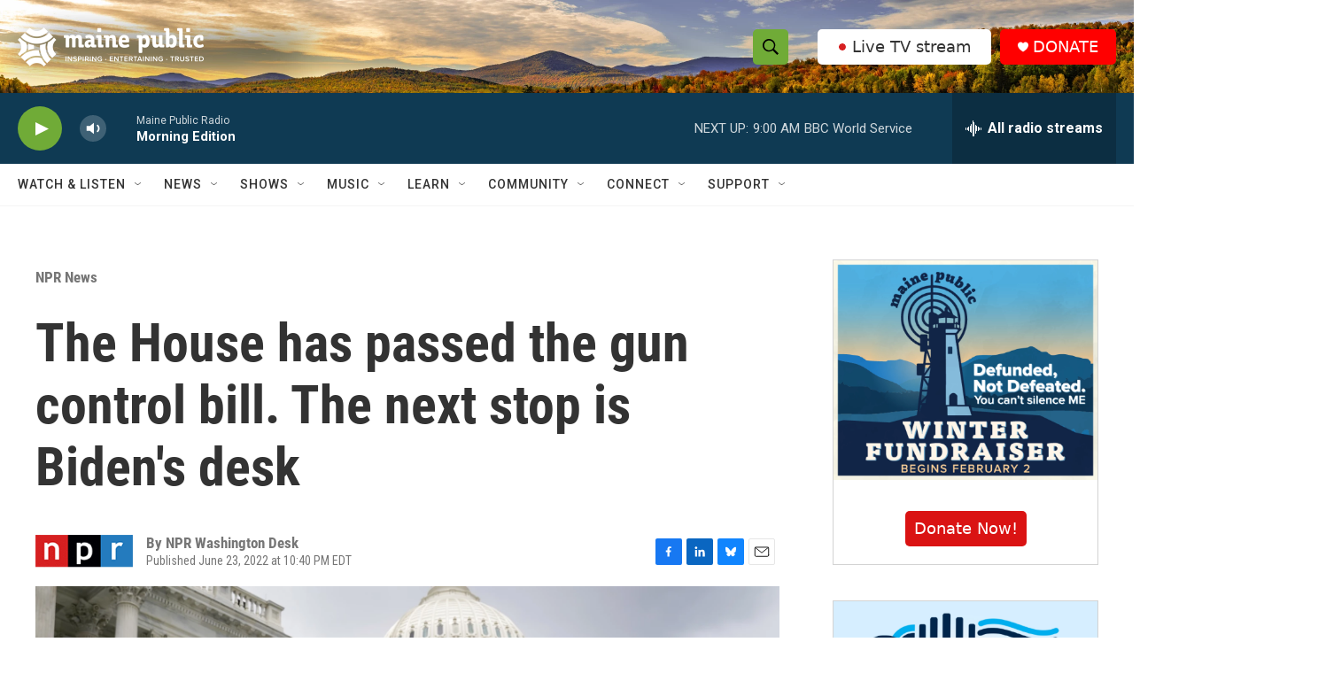

--- FILE ---
content_type: text/html;charset=UTF-8
request_url: https://www.mainepublic.org/npr-news/npr-news/2022-06-23/the-house-has-passed-the-gun-control-bill-the-next-stop-is-bidens-desk
body_size: 37802
content:
<!DOCTYPE html>
<html class="ArtP aside" lang="en">
    <head>
    <meta charset="UTF-8">

    

    <style data-cssvarsponyfill="true">
        :root { --siteBgColorInverse: #121212; --primaryTextColorInverse: #ffffff; --secondaryTextColorInverse: #cccccc; --tertiaryTextColorInverse: #cccccc; --headerBgColorInverse: #ffffff; --headerBorderColorInverse: #858585; --headerTextColorInverse: #ffffff; --secC1_Inverse: #a2a2a2; --secC4_Inverse: #282828; --headerNavBarBgColorInverse: #121212; --headerMenuBgColorInverse: #ffffff; --headerMenuTextColorInverse: #6b2b85; --headerMenuTextColorHoverInverse: #6b2b85; --liveBlogTextColorInverse: #ffffff; --applyButtonColorInverse: #4485D5; --applyButtonTextColorInverse: #4485D5; --siteBgColor: #ffffff; --primaryTextColor: #333333; --secondaryTextColor: #666666; --secC1: #767676; --secC4: #f5f5f5; --secC5: #ffffff; --siteBgColor: #ffffff; --siteInverseBgColor: #000000; --linkColor: #1772b0; --linkHoverColor: #125c8e; --headerBgColor: #ffffff; --headerBgColorInverse: #ffffff; --headerBorderColor: #e6e6e6; --headerBorderColorInverse: #858585; --tertiaryTextColor: #1c1c1c; --headerTextColor: #000000; --headerTextColorHover: #333333; --buttonTextColor: #ffffff; --headerNavBarBgColor: #ffffff; --headerNavBarTextColor: #333333; --headerMenuBgColor: #ffffff; --headerMenuTextColor: #333333; --headerMenuTextColorHover: #70ab37; --liveBlogTextColor: #282829; --applyButtonColor: #194173; --applyButtonTextColor: #2c4273; --primaryColor1: #0f3a53; --primaryColor2: #70ab37; --breakingColor: #ff6f00; --secC2: #cccccc; --secC3: #e6e6e6; --secC5: #ffffff; --linkColor: #1772b0; --linkHoverColor: #125c8e; --donateBGColor: #ff0000; --headerIconColor: #ffffff; --hatButtonBgColor: #ffffff; --hatButtonBgHoverColor: #333333; --hatButtonBorderColor: #ffffff; --hatButtonBorderHoverColor: #ffffff; --hatButtoniconColor: #d62021; --hatButtonTextColor: #333333; --hatButtonTextHoverColor: #ffffff; --footerTextColor: #ffffff; --footerTextBgColor: #ffffff; --footerPartnersBgColor: #000000; --listBorderColor: #030202; --gridBorderColor: #e6e6e6; --tagButtonBorderColor: #1772b0; --tagButtonTextColor: #1772b0; --breakingTextColor: #ffffff; --sectionTextColor: #ffffff; --contentWidth: 1240px; --primaryHeadlineFont: sans-serif; --secHlFont: sans-serif; --bodyFont: sans-serif; --colorWhite: #ffffff; --colorBlack: #000000;} .fonts-loaded { --primaryHeadlineFont: "Roboto Condensed"; --secHlFont: "Roboto Condensed"; --bodyFont: "Roboto"; --liveBlogBodyFont: "Roboto";}
    </style>

    
    <meta property="og:title" content="The House has passed the gun control bill. The next stop is Biden&#x27;s desk">

    <meta property="og:url" content="https://www.mainepublic.org/npr-news/npr-news/2022-06-23/the-house-has-passed-the-gun-control-bill-the-next-stop-is-bidens-desk">

    <meta property="og:image" content="https://npr.brightspotcdn.com/dims4/default/b96f8a1/2147483647/strip/true/crop/5299x2782+0+596/resize/1200x630!/quality/90/?url=https%3A%2F%2Fmedia.npr.org%2Fassets%2Fimg%2F2022%2F06%2F24%2Fap22175583335284-e95db213ad83e307e85fac8060689b7b1b32af89.jpg">

    
    <meta property="og:image:url" content="https://npr.brightspotcdn.com/dims4/default/b96f8a1/2147483647/strip/true/crop/5299x2782+0+596/resize/1200x630!/quality/90/?url=https%3A%2F%2Fmedia.npr.org%2Fassets%2Fimg%2F2022%2F06%2F24%2Fap22175583335284-e95db213ad83e307e85fac8060689b7b1b32af89.jpg">
    
    <meta property="og:image:width" content="1200">
    <meta property="og:image:height" content="630">
    <meta property="og:image:type" content="image/jpeg">
    
    <meta property="og:image:alt" content="House Speaker Nancy Pelosi of Calif., speak about the gun control bill on Friday.">
    

    <meta property="og:description" content="The House approved the bipartisan bill 234-193 exactly one month after a mass shooting in Uvalde, Texas. It&#x27;s the first gun control measure to come out of Congress in nearly three decades.">

    <meta property="og:site_name" content="Maine Public">



    <meta property="og:type" content="article">

    <meta property="article:author" content="">

    <meta property="article:published_time" content="2022-06-24T02:40:46">

    <meta property="article:modified_time" content="2022-06-24T02:54:45.247">

    <meta property="article:section" content="NPR News">

<meta name="robots" content="max-image-preview:large">


    <meta property="fb:app_id" content="1254121325334109">


    
    <meta name="twitter:card" content="summary_large_image"/>
    
    
    
    
    <meta name="twitter:description" content="The House approved the bipartisan bill 234-193 exactly one month after a mass shooting in Uvalde, Texas. It&#x27;s the first gun control measure to come out of Congress in nearly three decades."/>
    
    
    <meta name="twitter:image" content="https://npr.brightspotcdn.com/dims4/default/df88ea2/2147483647/strip/true/crop/5299x2981+0+497/resize/1200x675!/quality/90/?url=https%3A%2F%2Fmedia.npr.org%2Fassets%2Fimg%2F2022%2F06%2F24%2Fap22175583335284-e95db213ad83e307e85fac8060689b7b1b32af89.jpg"/>

    
    <meta name="twitter:image:alt" content="House Speaker Nancy Pelosi of Calif., speak about the gun control bill on Friday."/>
    
    
    
    
    <meta name="twitter:title" content="The House has passed the gun control bill. The next stop is Biden&#x27;s desk"/>
    


    <link data-cssvarsponyfill="true" class="Webpack-css" rel="stylesheet" href="https://npr.brightspotcdn.com/resource/00000177-1bc0-debb-a57f-dfcf4a950000/styleguide/All.min.0db89f2a608a6b13cec2d9fc84f71c45.gz.css">

    

    <style>.FooterNavigation-items-item {
    display: inline-block
}</style>
<style>[class*='-articleBody'] > ul,
[class*='-articleBody'] > ul ul {
    list-style-type: disc;
}</style>
<style>.Tabs-tabs {flex-wrap: wrap;}</style>
<style>.PH-hat .PH-hat-menu {
    display: none;
}</style>


    <meta name="viewport" content="width=device-width, initial-scale=1, viewport-fit=cover"><title>The House has passed the gun control bill. The next stop is Biden&#x27;s desk | Maine Public</title><meta name="description" content="The House approved the bipartisan bill 234-193 exactly one month after a mass shooting in Uvalde, Texas. It&#x27;s the first gun control measure to come out of Congress in nearly three decades."><link rel="canonical" href="https://www.npr.org/2022/06/23/1107234183/senate-passes-gun-control-bill-and-sends-it-to-the-house"><meta name="brightspot.contentId" content="00000181-93a2-d601-a18f-f7aa224f0000"><link rel="apple-touch-icon"sizes="180x180"href="/apple-touch-icon.png"><link rel="icon"type="image/png"href="/favicon-32x32.png"><link rel="icon"type="image/png"href="/favicon-16x16.png">
    
    
    <meta name="brightspot-dataLayer" content="{
  &quot;author&quot; : &quot;NPR Washington Desk&quot;,
  &quot;bspStoryId&quot; : &quot;00000181-93a2-d601-a18f-f7aa224f0000&quot;,
  &quot;category&quot; : &quot;NPR News&quot;,
  &quot;inlineAudio&quot; : 0,
  &quot;keywords&quot; : &quot;&quot;,
  &quot;nprCmsSite&quot; : true,
  &quot;nprStoryId&quot; : &quot;1107234183&quot;,
  &quot;pageType&quot; : &quot;news-story&quot;,
  &quot;program&quot; : &quot;&quot;,
  &quot;publishedDate&quot; : &quot;2022-06-23T22:40:46Z&quot;,
  &quot;siteName&quot; : &quot;Maine Public&quot;,
  &quot;station&quot; : &quot;Maine Public&quot;,
  &quot;stationOrgId&quot; : &quot;1177&quot;,
  &quot;storyOrgId&quot; : &quot;s1&quot;,
  &quot;storyTheme&quot; : &quot;news-story&quot;,
  &quot;storyTitle&quot; : &quot;The House has passed the gun control bill. The next stop is Biden&#x27;s desk&quot;,
  &quot;timezone&quot; : &quot;US/Eastern&quot;,
  &quot;wordCount&quot; : 0,
  &quot;series&quot; : &quot;&quot;
}">
    <script id="brightspot-dataLayer">
        (function () {
            var dataValue = document.head.querySelector('meta[name="brightspot-dataLayer"]').content;
            if (dataValue) {
                window.brightspotDataLayer = JSON.parse(dataValue);
            }
        })();
    </script>

    

    

    
    <script src="https://npr.brightspotcdn.com/resource/00000177-1bc0-debb-a57f-dfcf4a950000/styleguide/All.min.fd8f7fccc526453c829dde80fc7c2ef5.gz.js" async></script>
    

    <script async="async" src="https://securepubads.g.doubleclick.net/tag/js/gpt.js"></script>
<script type="text/javascript">
    // Google tag setup
    var googletag = googletag || {};
    googletag.cmd = googletag.cmd || [];

    googletag.cmd.push(function () {
        // @see https://developers.google.com/publisher-tag/reference#googletag.PubAdsService_enableLazyLoad
        googletag.pubads().enableLazyLoad({
            fetchMarginPercent: 100, // fetch and render ads within this % of viewport
            renderMarginPercent: 100,
            mobileScaling: 1  // Same on mobile.
        });

        googletag.pubads().enableSingleRequest()
        googletag.pubads().enableAsyncRendering()
        googletag.pubads().collapseEmptyDivs()
        googletag.pubads().disableInitialLoad()
        googletag.enableServices()
    })
</script>
<script type="application/ld+json">{"@context":"http://schema.org","@type":"BreadcrumbList","itemListElement":[{"@context":"http://schema.org","@type":"ListItem","item":"https://www.mainepublic.org/npr-news","name":"NPR News","position":"1"}]}</script><script type="application/ld+json">{"@context":"http://schema.org","@type":"ListenAction","description":"The House approved the bipartisan bill 234-193 exactly one month after a mass shooting in Uvalde, Texas. It's the first gun control measure to come out of Congress in nearly three decades.","name":"The House has passed the gun control bill. The next stop is Biden's desk"}</script><script>

  window.fbAsyncInit = function() {
      FB.init({
          
              appId : '1254121325334109',
          
          xfbml : true,
          version : 'v2.9'
      });
  };

  (function(d, s, id){
     var js, fjs = d.getElementsByTagName(s)[0];
     if (d.getElementById(id)) {return;}
     js = d.createElement(s); js.id = id;
     js.src = "//connect.facebook.net/en_US/sdk.js";
     fjs.parentNode.insertBefore(js, fjs);
   }(document, 'script', 'facebook-jssdk'));
</script>
<meta name="gtm-dataLayer" content="{
  &quot;gtmAuthor&quot; : &quot;NPR Washington Desk&quot;,
  &quot;gtmBspStoryId&quot; : &quot;00000181-93a2-d601-a18f-f7aa224f0000&quot;,
  &quot;gtmCategory&quot; : &quot;NPR News&quot;,
  &quot;gtmInlineAudio&quot; : 0,
  &quot;gtmKeywords&quot; : &quot;&quot;,
  &quot;gtmNprCmsSite&quot; : true,
  &quot;gtmNprStoryId&quot; : &quot;1107234183&quot;,
  &quot;gtmPageType&quot; : &quot;news-story&quot;,
  &quot;gtmProgram&quot; : &quot;&quot;,
  &quot;gtmPublishedDate&quot; : &quot;2022-06-23T22:40:46Z&quot;,
  &quot;gtmSiteName&quot; : &quot;Maine Public&quot;,
  &quot;gtmStation&quot; : &quot;Maine Public&quot;,
  &quot;gtmStationOrgId&quot; : &quot;1177&quot;,
  &quot;gtmStoryOrgId&quot; : &quot;s1&quot;,
  &quot;gtmStoryTheme&quot; : &quot;news-story&quot;,
  &quot;gtmStoryTitle&quot; : &quot;The House has passed the gun control bill. The next stop is Biden&#x27;s desk&quot;,
  &quot;gtmTimezone&quot; : &quot;US/Eastern&quot;,
  &quot;gtmWordCount&quot; : 0,
  &quot;gtmSeries&quot; : &quot;&quot;
}"><script>

    (function () {
        var dataValue = document.head.querySelector('meta[name="gtm-dataLayer"]').content;
        if (dataValue) {
            window.dataLayer = window.dataLayer || [];
            dataValue = JSON.parse(dataValue);
            dataValue['event'] = 'gtmFirstView';
            window.dataLayer.push(dataValue);
        }
    })();

    (function(w,d,s,l,i){w[l]=w[l]||[];w[l].push({'gtm.start':
            new Date().getTime(),event:'gtm.js'});var f=d.getElementsByTagName(s)[0],
        j=d.createElement(s),dl=l!='dataLayer'?'&l='+l:'';j.async=true;j.src=
        'https://www.googletagmanager.com/gtm.js?id='+i+dl;f.parentNode.insertBefore(j,f);
})(window,document,'script','dataLayer','GTM-N39QFDR');</script><script type="application/ld+json">{"@context":"http://schema.org","@type":"NewsArticle","author":[{"@context":"http://schema.org","@type":"Person","name":"NPR Washington Desk"}],"dateModified":"2022-06-23T22:54:45Z","datePublished":"2022-06-23T22:40:46Z","headline":"The House has passed the gun control bill. The next stop is Biden's desk","image":{"@context":"http://schema.org","@type":"ImageObject","url":"https://media.npr.org/assets/img/2022/06/24/ap22175583335284-e95db213ad83e307e85fac8060689b7b1b32af89.jpg"},"mainEntityOfPage":{"@type":"NewsArticle","@id":"https://www.mainepublic.org/npr-news/npr-news/2022-06-23/the-house-has-passed-the-gun-control-bill-the-next-stop-is-bidens-desk"},"publisher":{"@type":"Organization","name":"WMEH","logo":{"@context":"http://schema.org","@type":"ImageObject","height":"60","url":"https://npr.brightspotcdn.com/dims4/default/4106b29/2147483647/resize/x60/quality/90/?url=http%3A%2F%2Fnpr-brightspot.s3.amazonaws.com%2Fc4%2F64%2F785d32bc4ce498d52f91ea0a2877%2Fmaine-public-white-logo-eit-2100x600.png","width":"210"}}}</script><script>window.addEventListener('DOMContentLoaded', (event) => {
    window.nulldurationobserver = new MutationObserver(function (mutations) {
        document.querySelectorAll('.StreamPill-duration').forEach(pill => { 
      if (pill.innerText == "LISTENNULL") {
         pill.innerText = "LISTEN"
      } 
    });
      });

      window.nulldurationobserver.observe(document.body, {
        childList: true,
        subtree: true
      });
});
</script>
<script>document.addEventListener('DOMContentLoaded', function URLreplace() {
    var MPSponsorPageLogo = Array.from(document.getElementsByClassName('MP_SPONSORSHIP_PAGE_LOGO'));
    for (var i = 0; i<MPSponsorPageLogo.length; i++) {
        try {
            var baseURL = new URL(MPSponsorPageLogo[i].href)
            baseURL.search += '&c=' + Date.now()
            MPSponsorPageLogo[i].href = baseURL.href
        } catch (error) {
          console.error(error);
        }
    }
});</script>
<script><!-- Meta Pixel Code -->
<script>
!function(f,b,e,v,n,t,s)
{if(f.fbq)return;n=f.fbq=function(){n.callMethod?
n.callMethod.apply(n,arguments):n.queue.push(arguments)};
if(!f._fbq)f._fbq=n;n.push=n;n.loaded=!0;n.version='2.0';
n.queue=[];t=b.createElement(e);t.async=!0;
t.src=v;s=b.getElementsByTagName(e)[0];
s.parentNode.insertBefore(t,s)}(window, document,'script',
'https://connect.facebook.net/en_US/fbevents.js');
fbq('init', '1316195455504306');
fbq('track', 'PageView');
</script>
<noscript><img height="1" width="1" style="display:none"
src="https://www.facebook.com/tr?id=1316195455504306&ev=PageView&noscript=1"
/></noscript>
<!-- End Meta Pixel Code --></script>


    <script>
        var head = document.getElementsByTagName('head')
        head = head[0]
        var link = document.createElement('link');
        link.setAttribute('href', 'https://fonts.googleapis.com/css?family=Roboto Condensed|Roboto|Roboto:400,500,700&display=swap');
        var relList = link.relList;

        if (relList && relList.supports('preload')) {
            link.setAttribute('as', 'style');
            link.setAttribute('rel', 'preload');
            link.setAttribute('onload', 'this.rel="stylesheet"');
            link.setAttribute('crossorigin', 'anonymous');
        } else {
            link.setAttribute('rel', 'stylesheet');
        }

        head.appendChild(link);
    </script>
</head>


    <body class="Page-body" data-content-width="1240px">
    <noscript>
    <iframe src="https://www.googletagmanager.com/ns.html?id=GTM-N39QFDR" height="0" width="0" style="display:none;visibility:hidden"></iframe>
</noscript>
        

    <!-- Putting icons here, so we don't have to include in a bunch of -body hbs's -->
<svg xmlns="http://www.w3.org/2000/svg" style="display:none" id="iconsMap1" class="iconsMap">
    <symbol id="play-icon" viewBox="0 0 115 115">
        <polygon points="0,0 115,57.5 0,115" fill="currentColor" />
    </symbol>
    <symbol id="grid" viewBox="0 0 32 32">
            <g>
                <path d="M6.4,5.7 C6.4,6.166669 6.166669,6.4 5.7,6.4 L0.7,6.4 C0.233331,6.4 0,6.166669 0,5.7 L0,0.7 C0,0.233331 0.233331,0 0.7,0 L5.7,0 C6.166669,0 6.4,0.233331 6.4,0.7 L6.4,5.7 Z M19.2,5.7 C19.2,6.166669 18.966669,6.4 18.5,6.4 L13.5,6.4 C13.033331,6.4 12.8,6.166669 12.8,5.7 L12.8,0.7 C12.8,0.233331 13.033331,0 13.5,0 L18.5,0 C18.966669,0 19.2,0.233331 19.2,0.7 L19.2,5.7 Z M32,5.7 C32,6.166669 31.766669,6.4 31.3,6.4 L26.3,6.4 C25.833331,6.4 25.6,6.166669 25.6,5.7 L25.6,0.7 C25.6,0.233331 25.833331,0 26.3,0 L31.3,0 C31.766669,0 32,0.233331 32,0.7 L32,5.7 Z M6.4,18.5 C6.4,18.966669 6.166669,19.2 5.7,19.2 L0.7,19.2 C0.233331,19.2 0,18.966669 0,18.5 L0,13.5 C0,13.033331 0.233331,12.8 0.7,12.8 L5.7,12.8 C6.166669,12.8 6.4,13.033331 6.4,13.5 L6.4,18.5 Z M19.2,18.5 C19.2,18.966669 18.966669,19.2 18.5,19.2 L13.5,19.2 C13.033331,19.2 12.8,18.966669 12.8,18.5 L12.8,13.5 C12.8,13.033331 13.033331,12.8 13.5,12.8 L18.5,12.8 C18.966669,12.8 19.2,13.033331 19.2,13.5 L19.2,18.5 Z M32,18.5 C32,18.966669 31.766669,19.2 31.3,19.2 L26.3,19.2 C25.833331,19.2 25.6,18.966669 25.6,18.5 L25.6,13.5 C25.6,13.033331 25.833331,12.8 26.3,12.8 L31.3,12.8 C31.766669,12.8 32,13.033331 32,13.5 L32,18.5 Z M6.4,31.3 C6.4,31.766669 6.166669,32 5.7,32 L0.7,32 C0.233331,32 0,31.766669 0,31.3 L0,26.3 C0,25.833331 0.233331,25.6 0.7,25.6 L5.7,25.6 C6.166669,25.6 6.4,25.833331 6.4,26.3 L6.4,31.3 Z M19.2,31.3 C19.2,31.766669 18.966669,32 18.5,32 L13.5,32 C13.033331,32 12.8,31.766669 12.8,31.3 L12.8,26.3 C12.8,25.833331 13.033331,25.6 13.5,25.6 L18.5,25.6 C18.966669,25.6 19.2,25.833331 19.2,26.3 L19.2,31.3 Z M32,31.3 C32,31.766669 31.766669,32 31.3,32 L26.3,32 C25.833331,32 25.6,31.766669 25.6,31.3 L25.6,26.3 C25.6,25.833331 25.833331,25.6 26.3,25.6 L31.3,25.6 C31.766669,25.6 32,25.833331 32,26.3 L32,31.3 Z" id=""></path>
            </g>
    </symbol>
    <symbol id="radio-stream" width="18" height="19" viewBox="0 0 18 19">
        <g fill="currentColor" fill-rule="nonzero">
            <path d="M.5 8c-.276 0-.5.253-.5.565v1.87c0 .312.224.565.5.565s.5-.253.5-.565v-1.87C1 8.253.776 8 .5 8zM2.5 8c-.276 0-.5.253-.5.565v1.87c0 .312.224.565.5.565s.5-.253.5-.565v-1.87C3 8.253 2.776 8 2.5 8zM3.5 7c-.276 0-.5.276-.5.617v3.766c0 .34.224.617.5.617s.5-.276.5-.617V7.617C4 7.277 3.776 7 3.5 7zM5.5 6c-.276 0-.5.275-.5.613v5.774c0 .338.224.613.5.613s.5-.275.5-.613V6.613C6 6.275 5.776 6 5.5 6zM6.5 4c-.276 0-.5.26-.5.58v8.84c0 .32.224.58.5.58s.5-.26.5-.58V4.58C7 4.26 6.776 4 6.5 4zM8.5 0c-.276 0-.5.273-.5.61v17.78c0 .337.224.61.5.61s.5-.273.5-.61V.61C9 .273 8.776 0 8.5 0zM9.5 2c-.276 0-.5.274-.5.612v14.776c0 .338.224.612.5.612s.5-.274.5-.612V2.612C10 2.274 9.776 2 9.5 2zM11.5 5c-.276 0-.5.276-.5.616v8.768c0 .34.224.616.5.616s.5-.276.5-.616V5.616c0-.34-.224-.616-.5-.616zM12.5 6c-.276 0-.5.262-.5.584v4.832c0 .322.224.584.5.584s.5-.262.5-.584V6.584c0-.322-.224-.584-.5-.584zM14.5 7c-.276 0-.5.29-.5.647v3.706c0 .357.224.647.5.647s.5-.29.5-.647V7.647C15 7.29 14.776 7 14.5 7zM15.5 8c-.276 0-.5.253-.5.565v1.87c0 .312.224.565.5.565s.5-.253.5-.565v-1.87c0-.312-.224-.565-.5-.565zM17.5 8c-.276 0-.5.253-.5.565v1.87c0 .312.224.565.5.565s.5-.253.5-.565v-1.87c0-.312-.224-.565-.5-.565z"/>
        </g>
    </symbol>
    <symbol id="icon-magnify" viewBox="0 0 31 31">
        <g>
            <path fill-rule="evenodd" d="M22.604 18.89l-.323.566 8.719 8.8L28.255 31l-8.719-8.8-.565.404c-2.152 1.346-4.386 2.018-6.7 2.018-3.39 0-6.284-1.21-8.679-3.632C1.197 18.568 0 15.66 0 12.27c0-3.39 1.197-6.283 3.592-8.678C5.987 1.197 8.88 0 12.271 0c3.39 0 6.283 1.197 8.678 3.592 2.395 2.395 3.593 5.288 3.593 8.679 0 2.368-.646 4.574-1.938 6.62zM19.162 5.77C17.322 3.925 15.089 3 12.46 3c-2.628 0-4.862.924-6.702 2.77C3.92 7.619 3 9.862 3 12.5c0 2.639.92 4.882 2.76 6.73C7.598 21.075 9.832 22 12.46 22c2.629 0 4.862-.924 6.702-2.77C21.054 17.33 22 15.085 22 12.5c0-2.586-.946-4.83-2.838-6.73z"/>
        </g>
    </symbol>
    <symbol id="burger-menu" viewBox="0 0 14 10">
        <g>
            <path fill-rule="evenodd" d="M0 5.5v-1h14v1H0zM0 1V0h14v1H0zm0 9V9h14v1H0z"></path>
        </g>
    </symbol>
    <symbol id="close-x" viewBox="0 0 14 14">
        <g>
            <path fill-rule="nonzero" d="M6.336 7L0 .664.664 0 7 6.336 13.336 0 14 .664 7.664 7 14 13.336l-.664.664L7 7.664.664 14 0 13.336 6.336 7z"></path>
        </g>
    </symbol>
    <symbol id="share-more-arrow" viewBox="0 0 512 512" style="enable-background:new 0 0 512 512;">
        <g>
            <g>
                <path d="M512,241.7L273.643,3.343v156.152c-71.41,3.744-138.015,33.337-188.958,84.28C30.075,298.384,0,370.991,0,448.222v60.436
                    l29.069-52.985c45.354-82.671,132.173-134.027,226.573-134.027c5.986,0,12.004,0.212,18.001,0.632v157.779L512,241.7z
                    M255.642,290.666c-84.543,0-163.661,36.792-217.939,98.885c26.634-114.177,129.256-199.483,251.429-199.483h15.489V78.131
                    l163.568,163.568L304.621,405.267V294.531l-13.585-1.683C279.347,291.401,267.439,290.666,255.642,290.666z"></path>
            </g>
        </g>
    </symbol>
    <symbol id="chevron" viewBox="0 0 100 100">
        <g>
            <path d="M22.4566257,37.2056786 L-21.4456527,71.9511488 C-22.9248661,72.9681457 -24.9073712,72.5311671 -25.8758148,70.9765924 L-26.9788683,69.2027424 C-27.9450684,67.6481676 -27.5292733,65.5646602 -26.0500598,64.5484493 L20.154796,28.2208967 C21.5532435,27.2597011 23.3600078,27.2597011 24.759951,28.2208967 L71.0500598,64.4659264 C72.5292733,65.4829232 72.9450684,67.5672166 71.9788683,69.1217913 L70.8750669,70.8956413 C69.9073712,72.4502161 67.9241183,72.8848368 66.4449048,71.8694118 L22.4566257,37.2056786 Z" id="Transparent-Chevron" transform="translate(22.500000, 50.000000) rotate(90.000000) translate(-22.500000, -50.000000) "></path>
        </g>
    </symbol>
</svg>

<svg xmlns="http://www.w3.org/2000/svg" style="display:none" id="iconsMap2" class="iconsMap">
    <symbol id="mono-icon-facebook" viewBox="0 0 10 19">
        <path fill-rule="evenodd" d="M2.707 18.25V10.2H0V7h2.707V4.469c0-1.336.375-2.373 1.125-3.112C4.582.62 5.578.25 6.82.25c1.008 0 1.828.047 2.461.14v2.848H7.594c-.633 0-1.067.14-1.301.422-.188.235-.281.61-.281 1.125V7H9l-.422 3.2H6.012v8.05H2.707z"></path>
    </symbol>
    <symbol id="mono-icon-instagram" viewBox="0 0 17 17">
        <g>
            <path fill-rule="evenodd" d="M8.281 4.207c.727 0 1.4.182 2.022.545a4.055 4.055 0 0 1 1.476 1.477c.364.62.545 1.294.545 2.021 0 .727-.181 1.4-.545 2.021a4.055 4.055 0 0 1-1.476 1.477 3.934 3.934 0 0 1-2.022.545c-.726 0-1.4-.182-2.021-.545a4.055 4.055 0 0 1-1.477-1.477 3.934 3.934 0 0 1-.545-2.021c0-.727.182-1.4.545-2.021A4.055 4.055 0 0 1 6.26 4.752a3.934 3.934 0 0 1 2.021-.545zm0 6.68a2.54 2.54 0 0 0 1.864-.774 2.54 2.54 0 0 0 .773-1.863 2.54 2.54 0 0 0-.773-1.863 2.54 2.54 0 0 0-1.864-.774 2.54 2.54 0 0 0-1.863.774 2.54 2.54 0 0 0-.773 1.863c0 .727.257 1.348.773 1.863a2.54 2.54 0 0 0 1.863.774zM13.45 4.03c-.023.258-.123.48-.299.668a.856.856 0 0 1-.65.281.913.913 0 0 1-.668-.28.913.913 0 0 1-.281-.669c0-.258.094-.48.281-.668a.913.913 0 0 1 .668-.28c.258 0 .48.093.668.28.187.188.281.41.281.668zm2.672.95c.023.656.035 1.746.035 3.269 0 1.523-.017 2.62-.053 3.287-.035.668-.134 1.248-.298 1.74a4.098 4.098 0 0 1-.967 1.53 4.098 4.098 0 0 1-1.53.966c-.492.164-1.072.264-1.74.3-.668.034-1.763.052-3.287.052-1.523 0-2.619-.018-3.287-.053-.668-.035-1.248-.146-1.74-.334a3.747 3.747 0 0 1-1.53-.931 4.098 4.098 0 0 1-.966-1.53c-.164-.492-.264-1.072-.299-1.74C.424 10.87.406 9.773.406 8.25S.424 5.63.46 4.963c.035-.668.135-1.248.299-1.74.21-.586.533-1.096.967-1.53A4.098 4.098 0 0 1 3.254.727c.492-.164 1.072-.264 1.74-.3C5.662.394 6.758.376 8.281.376c1.524 0 2.62.018 3.287.053.668.035 1.248.135 1.74.299a4.098 4.098 0 0 1 2.496 2.496c.165.492.27 1.078.317 1.757zm-1.687 7.91c.14-.399.234-1.032.28-1.899.024-.515.036-1.242.036-2.18V7.689c0-.961-.012-1.688-.035-2.18-.047-.89-.14-1.524-.281-1.899a2.537 2.537 0 0 0-1.512-1.511c-.375-.14-1.008-.235-1.899-.282a51.292 51.292 0 0 0-2.18-.035H7.72c-.938 0-1.664.012-2.18.035-.867.047-1.5.141-1.898.282a2.537 2.537 0 0 0-1.512 1.511c-.14.375-.234 1.008-.281 1.899a51.292 51.292 0 0 0-.036 2.18v1.125c0 .937.012 1.664.036 2.18.047.866.14 1.5.28 1.898.306.726.81 1.23 1.513 1.511.398.141 1.03.235 1.898.282.516.023 1.242.035 2.18.035h1.125c.96 0 1.687-.012 2.18-.035.89-.047 1.523-.141 1.898-.282.726-.304 1.23-.808 1.512-1.511z"></path>
        </g>
    </symbol>
    <symbol id="mono-icon-email" viewBox="0 0 512 512">
        <g>
            <path d="M67,148.7c11,5.8,163.8,89.1,169.5,92.1c5.7,3,11.5,4.4,20.5,4.4c9,0,14.8-1.4,20.5-4.4c5.7-3,158.5-86.3,169.5-92.1
                c4.1-2.1,11-5.9,12.5-10.2c2.6-7.6-0.2-10.5-11.3-10.5H257H65.8c-11.1,0-13.9,3-11.3,10.5C56,142.9,62.9,146.6,67,148.7z"></path>
            <path d="M455.7,153.2c-8.2,4.2-81.8,56.6-130.5,88.1l82.2,92.5c2,2,2.9,4.4,1.8,5.6c-1.2,1.1-3.8,0.5-5.9-1.4l-98.6-83.2
                c-14.9,9.6-25.4,16.2-27.2,17.2c-7.7,3.9-13.1,4.4-20.5,4.4c-7.4,0-12.8-0.5-20.5-4.4c-1.9-1-12.3-7.6-27.2-17.2l-98.6,83.2
                c-2,2-4.7,2.6-5.9,1.4c-1.2-1.1-0.3-3.6,1.7-5.6l82.1-92.5c-48.7-31.5-123.1-83.9-131.3-88.1c-8.8-4.5-9.3,0.8-9.3,4.9
                c0,4.1,0,205,0,205c0,9.3,13.7,20.9,23.5,20.9H257h185.5c9.8,0,21.5-11.7,21.5-20.9c0,0,0-201,0-205
                C464,153.9,464.6,148.7,455.7,153.2z"></path>
        </g>
    </symbol>
    <symbol id="default-image" width="24" height="24" viewBox="0 0 24 24" fill="none" stroke="currentColor" stroke-width="2" stroke-linecap="round" stroke-linejoin="round" class="feather feather-image">
        <rect x="3" y="3" width="18" height="18" rx="2" ry="2"></rect>
        <circle cx="8.5" cy="8.5" r="1.5"></circle>
        <polyline points="21 15 16 10 5 21"></polyline>
    </symbol>
    <symbol id="icon-email" width="18px" viewBox="0 0 20 14">
        <g id="Symbols" stroke="none" stroke-width="1" fill="none" fill-rule="evenodd" stroke-linecap="round" stroke-linejoin="round">
            <g id="social-button-bar" transform="translate(-125.000000, -8.000000)" stroke="#000000">
                <g id="Group-2" transform="translate(120.000000, 0.000000)">
                    <g id="envelope" transform="translate(6.000000, 9.000000)">
                        <path d="M17.5909091,10.6363636 C17.5909091,11.3138182 17.0410909,11.8636364 16.3636364,11.8636364 L1.63636364,11.8636364 C0.958909091,11.8636364 0.409090909,11.3138182 0.409090909,10.6363636 L0.409090909,1.63636364 C0.409090909,0.958090909 0.958909091,0.409090909 1.63636364,0.409090909 L16.3636364,0.409090909 C17.0410909,0.409090909 17.5909091,0.958090909 17.5909091,1.63636364 L17.5909091,10.6363636 L17.5909091,10.6363636 Z" id="Stroke-406"></path>
                        <polyline id="Stroke-407" points="17.1818182 0.818181818 9 7.36363636 0.818181818 0.818181818"></polyline>
                    </g>
                </g>
            </g>
        </g>
    </symbol>
    <symbol id="mono-icon-print" viewBox="0 0 12 12">
        <g fill-rule="evenodd">
            <path fill-rule="nonzero" d="M9 10V7H3v3H1a1 1 0 0 1-1-1V4a1 1 0 0 1 1-1h10a1 1 0 0 1 1 1v3.132A2.868 2.868 0 0 1 9.132 10H9zm.5-4.5a1 1 0 1 0 0-2 1 1 0 0 0 0 2zM3 0h6v2H3z"></path>
            <path d="M4 8h4v4H4z"></path>
        </g>
    </symbol>
    <symbol id="mono-icon-copylink" viewBox="0 0 12 12">
        <g fill-rule="evenodd">
            <path d="M10.199 2.378c.222.205.4.548.465.897.062.332.016.614-.132.774L8.627 6.106c-.187.203-.512.232-.75-.014a.498.498 0 0 0-.706.028.499.499 0 0 0 .026.706 1.509 1.509 0 0 0 2.165-.04l1.903-2.06c.37-.398.506-.98.382-1.636-.105-.557-.392-1.097-.77-1.445L9.968.8C9.591.452 9.03.208 8.467.145 7.803.072 7.233.252 6.864.653L4.958 2.709a1.509 1.509 0 0 0 .126 2.161.5.5 0 1 0 .68-.734c-.264-.218-.26-.545-.071-.747L7.597 1.33c.147-.16.425-.228.76-.19.353.038.71.188.931.394l.91.843.001.001zM1.8 9.623c-.222-.205-.4-.549-.465-.897-.062-.332-.016-.614.132-.774l1.905-2.057c.187-.203.512-.232.75.014a.498.498 0 0 0 .706-.028.499.499 0 0 0-.026-.706 1.508 1.508 0 0 0-2.165.04L.734 7.275c-.37.399-.506.98-.382 1.637.105.557.392 1.097.77 1.445l.91.843c.376.35.937.594 1.5.656.664.073 1.234-.106 1.603-.507L7.04 9.291a1.508 1.508 0 0 0-.126-2.16.5.5 0 0 0-.68.734c.264.218.26.545.071.747l-1.904 2.057c-.147.16-.425.228-.76.191-.353-.038-.71-.188-.931-.394l-.91-.843z"></path>
            <path d="M8.208 3.614a.5.5 0 0 0-.707.028L3.764 7.677a.5.5 0 0 0 .734.68L8.235 4.32a.5.5 0 0 0-.027-.707"></path>
        </g>
    </symbol>
    <symbol id="mono-icon-linkedin" viewBox="0 0 16 17">
        <g fill-rule="evenodd">
            <path d="M3.734 16.125H.464V5.613h3.27zM2.117 4.172c-.515 0-.96-.188-1.336-.563A1.825 1.825 0 0 1 .22 2.273c0-.515.187-.96.562-1.335.375-.375.82-.563 1.336-.563.516 0 .961.188 1.336.563.375.375.563.82.563 1.335 0 .516-.188.961-.563 1.336-.375.375-.82.563-1.336.563zM15.969 16.125h-3.27v-5.133c0-.844-.07-1.453-.21-1.828-.259-.633-.762-.95-1.512-.95s-1.278.282-1.582.845c-.235.421-.352 1.043-.352 1.863v5.203H5.809V5.613h3.128v1.442h.036c.234-.469.609-.856 1.125-1.16.562-.375 1.218-.563 1.968-.563 1.524 0 2.59.48 3.2 1.441.468.774.703 1.97.703 3.586v5.766z"></path>
        </g>
    </symbol>
    <symbol id="mono-icon-pinterest" viewBox="0 0 512 512">
        <g>
            <path d="M256,32C132.3,32,32,132.3,32,256c0,91.7,55.2,170.5,134.1,205.2c-0.6-15.6-0.1-34.4,3.9-51.4
                c4.3-18.2,28.8-122.1,28.8-122.1s-7.2-14.3-7.2-35.4c0-33.2,19.2-58,43.2-58c20.4,0,30.2,15.3,30.2,33.6
                c0,20.5-13.1,51.1-19.8,79.5c-5.6,23.8,11.9,43.1,35.4,43.1c42.4,0,71-54.5,71-119.1c0-49.1-33.1-85.8-93.2-85.8
                c-67.9,0-110.3,50.7-110.3,107.3c0,19.5,5.8,33.3,14.8,43.9c4.1,4.9,4.7,6.9,3.2,12.5c-1.1,4.1-3.5,14-4.6,18
                c-1.5,5.7-6.1,7.7-11.2,5.6c-31.3-12.8-45.9-47-45.9-85.6c0-63.6,53.7-139.9,160.1-139.9c85.5,0,141.8,61.9,141.8,128.3
                c0,87.9-48.9,153.5-120.9,153.5c-24.2,0-46.9-13.1-54.7-27.9c0,0-13,51.6-15.8,61.6c-4.7,17.3-14,34.5-22.5,48
                c20.1,5.9,41.4,9.2,63.5,9.2c123.7,0,224-100.3,224-224C480,132.3,379.7,32,256,32z"></path>
        </g>
    </symbol>
    <symbol id="mono-icon-tumblr" viewBox="0 0 512 512">
        <g>
            <path d="M321.2,396.3c-11.8,0-22.4-2.8-31.5-8.3c-6.9-4.1-11.5-9.6-14-16.4c-2.6-6.9-3.6-22.3-3.6-46.4V224h96v-64h-96V48h-61.9
                c-2.7,21.5-7.5,44.7-14.5,58.6c-7,13.9-14,25.8-25.6,35.7c-11.6,9.9-25.6,17.9-41.9,23.3V224h48v140.4c0,19,2,33.5,5.9,43.5
                c4,10,11.1,19.5,21.4,28.4c10.3,8.9,22.8,15.7,37.3,20.5c14.6,4.8,31.4,7.2,50.4,7.2c16.7,0,30.3-1.7,44.7-5.1
                c14.4-3.4,30.5-9.3,48.2-17.6v-65.6C363.2,389.4,342.3,396.3,321.2,396.3z"></path>
        </g>
    </symbol>
    <symbol id="mono-icon-twitter" viewBox="0 0 1200 1227">
        <g>
            <path d="M714.163 519.284L1160.89 0H1055.03L667.137 450.887L357.328 0H0L468.492 681.821L0 1226.37H105.866L515.491
            750.218L842.672 1226.37H1200L714.137 519.284H714.163ZM569.165 687.828L521.697 619.934L144.011 79.6944H306.615L611.412
            515.685L658.88 583.579L1055.08 1150.3H892.476L569.165 687.854V687.828Z" fill="white"></path>
        </g>
    </symbol>
    <symbol id="mono-icon-youtube" viewBox="0 0 512 512">
        <g>
            <path fill-rule="evenodd" d="M508.6,148.8c0-45-33.1-81.2-74-81.2C379.2,65,322.7,64,265,64c-3,0-6,0-9,0s-6,0-9,0c-57.6,0-114.2,1-169.6,3.6
                c-40.8,0-73.9,36.4-73.9,81.4C1,184.6-0.1,220.2,0,255.8C-0.1,291.4,1,327,3.4,362.7c0,45,33.1,81.5,73.9,81.5
                c58.2,2.7,117.9,3.9,178.6,3.8c60.8,0.2,120.3-1,178.6-3.8c40.9,0,74-36.5,74-81.5c2.4-35.7,3.5-71.3,3.4-107
                C512.1,220.1,511,184.5,508.6,148.8z M207,353.9V157.4l145,98.2L207,353.9z"></path>
        </g>
    </symbol>
    <symbol id="mono-icon-flipboard" viewBox="0 0 500 500">
        <g>
            <path d="M0,0V500H500V0ZM400,200H300V300H200V400H100V100H400Z"></path>
        </g>
    </symbol>
    <symbol id="mono-icon-bluesky" viewBox="0 0 568 501">
        <g>
            <path d="M123.121 33.6637C188.241 82.5526 258.281 181.681 284 234.873C309.719 181.681 379.759 82.5526 444.879
            33.6637C491.866 -1.61183 568 -28.9064 568 57.9464C568 75.2916 558.055 203.659 552.222 224.501C531.947 296.954
            458.067 315.434 392.347 304.249C507.222 323.8 536.444 388.56 473.333 453.32C353.473 576.312 301.061 422.461
            287.631 383.039C285.169 375.812 284.017 372.431 284 375.306C283.983 372.431 282.831 375.812 280.369 383.039C266.939
            422.461 214.527 576.312 94.6667 453.32C31.5556 388.56 60.7778 323.8 175.653 304.249C109.933 315.434 36.0535
            296.954 15.7778 224.501C9.94525 203.659 0 75.2916 0 57.9464C0 -28.9064 76.1345 -1.61183 123.121 33.6637Z"
            fill="white">
            </path>
        </g>
    </symbol>
    <symbol id="mono-icon-threads" viewBox="0 0 192 192">
        <g>
            <path d="M141.537 88.9883C140.71 88.5919 139.87 88.2104 139.019 87.8451C137.537 60.5382 122.616 44.905 97.5619 44.745C97.4484 44.7443 97.3355 44.7443 97.222 44.7443C82.2364 44.7443 69.7731 51.1409 62.102 62.7807L75.881 72.2328C81.6116 63.5383 90.6052 61.6848 97.2286 61.6848C97.3051 61.6848 97.3819 61.6848 97.4576 61.6855C105.707 61.7381 111.932 64.1366 115.961 68.814C118.893 72.2193 120.854 76.925 121.825 82.8638C114.511 81.6207 106.601 81.2385 98.145 81.7233C74.3247 83.0954 59.0111 96.9879 60.0396 116.292C60.5615 126.084 65.4397 134.508 73.775 140.011C80.8224 144.663 89.899 146.938 99.3323 146.423C111.79 145.74 121.563 140.987 128.381 132.296C133.559 125.696 136.834 117.143 138.28 106.366C144.217 109.949 148.617 114.664 151.047 120.332C155.179 129.967 155.42 145.8 142.501 158.708C131.182 170.016 117.576 174.908 97.0135 175.059C74.2042 174.89 56.9538 167.575 45.7381 153.317C35.2355 139.966 29.8077 120.682 29.6052 96C29.8077 71.3178 35.2355 52.0336 45.7381 38.6827C56.9538 24.4249 74.2039 17.11 97.0132 16.9405C119.988 17.1113 137.539 24.4614 149.184 38.788C154.894 45.8136 159.199 54.6488 162.037 64.9503L178.184 60.6422C174.744 47.9622 169.331 37.0357 161.965 27.974C147.036 9.60668 125.202 0.195148 97.0695 0H96.9569C68.8816 0.19447 47.2921 9.6418 32.7883 28.0793C19.8819 44.4864 13.2244 67.3157 13.0007 95.9325L13 96L13.0007 96.0675C13.2244 124.684 19.8819 147.514 32.7883 163.921C47.2921 182.358 68.8816 191.806 96.9569 192H97.0695C122.03 191.827 139.624 185.292 154.118 170.811C173.081 151.866 172.51 128.119 166.26 113.541C161.776 103.087 153.227 94.5962 141.537 88.9883ZM98.4405 129.507C88.0005 130.095 77.1544 125.409 76.6196 115.372C76.2232 107.93 81.9158 99.626 99.0812 98.6368C101.047 98.5234 102.976 98.468 104.871 98.468C111.106 98.468 116.939 99.0737 122.242 100.233C120.264 124.935 108.662 128.946 98.4405 129.507Z" fill="white"></path>
        </g>
    </symbol>
 </svg>

<svg xmlns="http://www.w3.org/2000/svg" style="display:none" id="iconsMap3" class="iconsMap">
    <symbol id="volume-mute" x="0px" y="0px" viewBox="0 0 24 24" style="enable-background:new 0 0 24 24;">
        <polygon fill="currentColor" points="11,5 6,9 2,9 2,15 6,15 11,19 "/>
        <line style="fill:none;stroke:currentColor;stroke-width:2;stroke-linecap:round;stroke-linejoin:round;" x1="23" y1="9" x2="17" y2="15"/>
        <line style="fill:none;stroke:currentColor;stroke-width:2;stroke-linecap:round;stroke-linejoin:round;" x1="17" y1="9" x2="23" y2="15"/>
    </symbol>
    <symbol id="volume-low" x="0px" y="0px" viewBox="0 0 24 24" style="enable-background:new 0 0 24 24;" xml:space="preserve">
        <polygon fill="currentColor" points="11,5 6,9 2,9 2,15 6,15 11,19 "/>
    </symbol>
    <symbol id="volume-mid" x="0px" y="0px" viewBox="0 0 24 24" style="enable-background:new 0 0 24 24;">
        <polygon fill="currentColor" points="11,5 6,9 2,9 2,15 6,15 11,19 "/>
        <path style="fill:none;stroke:currentColor;stroke-width:2;stroke-linecap:round;stroke-linejoin:round;" d="M15.5,8.5c2,2,2,5.1,0,7.1"/>
    </symbol>
    <symbol id="volume-high" x="0px" y="0px" viewBox="0 0 24 24" style="enable-background:new 0 0 24 24;">
        <polygon fill="currentColor" points="11,5 6,9 2,9 2,15 6,15 11,19 "/>
        <path style="fill:none;stroke:currentColor;stroke-width:2;stroke-linecap:round;stroke-linejoin:round;" d="M19.1,4.9c3.9,3.9,3.9,10.2,0,14.1 M15.5,8.5c2,2,2,5.1,0,7.1"/>
    </symbol>
    <symbol id="pause-icon" viewBox="0 0 12 16">
        <rect x="0" y="0" width="4" height="16" fill="currentColor"></rect>
        <rect x="8" y="0" width="4" height="16" fill="currentColor"></rect>
    </symbol>
    <symbol id="heart" viewBox="0 0 24 24">
        <g>
            <path d="M12 4.435c-1.989-5.399-12-4.597-12 3.568 0 4.068 3.06 9.481 12 14.997 8.94-5.516 12-10.929 12-14.997 0-8.118-10-8.999-12-3.568z"/>
        </g>
    </symbol>
    <symbol id="icon-location" width="24" height="24" viewBox="0 0 24 24" fill="currentColor" stroke="currentColor" stroke-width="2" stroke-linecap="round" stroke-linejoin="round" class="feather feather-map-pin">
        <path d="M21 10c0 7-9 13-9 13s-9-6-9-13a9 9 0 0 1 18 0z" fill="currentColor" fill-opacity="1"></path>
        <circle cx="12" cy="10" r="5" fill="#ffffff"></circle>
    </symbol>
    <symbol id="icon-ticket" width="23px" height="15px" viewBox="0 0 23 15">
        <g stroke="none" stroke-width="1" fill="none" fill-rule="evenodd">
            <g transform="translate(-625.000000, -1024.000000)">
                <g transform="translate(625.000000, 1024.000000)">
                    <path d="M0,12.057377 L0,3.94262296 C0.322189879,4.12588308 0.696256938,4.23076923 1.0952381,4.23076923 C2.30500469,4.23076923 3.28571429,3.26645946 3.28571429,2.07692308 C3.28571429,1.68461385 3.17904435,1.31680209 2.99266757,1 L20.0073324,1 C19.8209556,1.31680209 19.7142857,1.68461385 19.7142857,2.07692308 C19.7142857,3.26645946 20.6949953,4.23076923 21.9047619,4.23076923 C22.3037431,4.23076923 22.6778101,4.12588308 23,3.94262296 L23,12.057377 C22.6778101,11.8741169 22.3037431,11.7692308 21.9047619,11.7692308 C20.6949953,11.7692308 19.7142857,12.7335405 19.7142857,13.9230769 C19.7142857,14.3153862 19.8209556,14.6831979 20.0073324,15 L2.99266757,15 C3.17904435,14.6831979 3.28571429,14.3153862 3.28571429,13.9230769 C3.28571429,12.7335405 2.30500469,11.7692308 1.0952381,11.7692308 C0.696256938,11.7692308 0.322189879,11.8741169 -2.13162821e-14,12.057377 Z" fill="currentColor"></path>
                    <path d="M14.5,0.533333333 L14.5,15.4666667" stroke="#FFFFFF" stroke-linecap="square" stroke-dasharray="2"></path>
                </g>
            </g>
        </g>
    </symbol>
    <symbol id="icon-refresh" width="24" height="24" viewBox="0 0 24 24" fill="none" stroke="currentColor" stroke-width="2" stroke-linecap="round" stroke-linejoin="round" class="feather feather-refresh-cw">
        <polyline points="23 4 23 10 17 10"></polyline>
        <polyline points="1 20 1 14 7 14"></polyline>
        <path d="M3.51 9a9 9 0 0 1 14.85-3.36L23 10M1 14l4.64 4.36A9 9 0 0 0 20.49 15"></path>
    </symbol>

    <symbol>
    <g id="mono-icon-link-post" stroke="none" stroke-width="1" fill="none" fill-rule="evenodd">
        <g transform="translate(-313.000000, -10148.000000)" fill="#000000" fill-rule="nonzero">
            <g transform="translate(306.000000, 10142.000000)">
                <path d="M14.0614027,11.2506973 L14.3070318,11.2618997 C15.6181751,11.3582102 16.8219637,12.0327684 17.6059678,13.1077805 C17.8500396,13.4424472 17.7765978,13.9116075 17.441931,14.1556793 C17.1072643,14.3997511 16.638104,14.3263093 16.3940322,13.9916425 C15.8684436,13.270965 15.0667922,12.8217495 14.1971448,12.7578692 C13.3952042,12.6989624 12.605753,12.9728728 12.0021966,13.5148801 L11.8552806,13.6559298 L9.60365896,15.9651545 C8.45118119,17.1890154 8.4677248,19.1416686 9.64054436,20.3445766 C10.7566428,21.4893084 12.5263723,21.5504727 13.7041492,20.5254372 L13.8481981,20.3916503 L15.1367586,19.070032 C15.4259192,18.7734531 15.9007548,18.7674393 16.1973338,19.0565998 C16.466951,19.3194731 16.4964317,19.7357968 16.282313,20.0321436 L16.2107659,20.117175 L14.9130245,21.4480474 C13.1386707,23.205741 10.3106091,23.1805355 8.5665371,21.3917196 C6.88861294,19.6707486 6.81173139,16.9294487 8.36035888,15.1065701 L8.5206409,14.9274155 L10.7811785,12.6088842 C11.6500838,11.7173642 12.8355419,11.2288664 14.0614027,11.2506973 Z M22.4334629,7.60828039 C24.1113871,9.32925141 24.1882686,12.0705513 22.6396411,13.8934299 L22.4793591,14.0725845 L20.2188215,16.3911158 C19.2919892,17.3420705 18.0049901,17.8344754 16.6929682,17.7381003 C15.3818249,17.6417898 14.1780363,16.9672316 13.3940322,15.8922195 C13.1499604,15.5575528 13.2234022,15.0883925 13.558069,14.8443207 C13.8927357,14.6002489 14.361896,14.6736907 14.6059678,15.0083575 C15.1315564,15.729035 15.9332078,16.1782505 16.8028552,16.2421308 C17.6047958,16.3010376 18.394247,16.0271272 18.9978034,15.4851199 L19.1447194,15.3440702 L21.396341,13.0348455 C22.5488188,11.8109846 22.5322752,9.85833141 21.3594556,8.65542337 C20.2433572,7.51069163 18.4736277,7.44952726 17.2944986,8.47594561 L17.1502735,8.60991269 L15.8541776,9.93153101 C15.5641538,10.2272658 15.0893026,10.2318956 14.7935678,9.94187181 C14.524718,9.67821384 14.4964508,9.26180596 14.7114324,8.96608447 L14.783227,8.88126205 L16.0869755,7.55195256 C17.8613293,5.79425896 20.6893909,5.81946452 22.4334629,7.60828039 Z" id="Icon-Link"></path>
            </g>
        </g>
    </g>
    </symbol>
    <symbol id="icon-passport-badge" viewBox="0 0 80 80">
        <g fill="none" fill-rule="evenodd">
            <path fill="#5680FF" d="M0 0L80 0 0 80z" transform="translate(-464.000000, -281.000000) translate(100.000000, 180.000000) translate(364.000000, 101.000000)"/>
            <g fill="#FFF" fill-rule="nonzero">
                <path d="M17.067 31.676l-3.488-11.143-11.144-3.488 11.144-3.488 3.488-11.144 3.488 11.166 11.143 3.488-11.143 3.466-3.488 11.143zm4.935-19.567l1.207.373 2.896-4.475-4.497 2.895.394 1.207zm-9.871 0l.373-1.207-4.497-2.895 2.895 4.475 1.229-.373zm9.871 9.893l-.373 1.207 4.497 2.896-2.895-4.497-1.229.394zm-9.871 0l-1.207-.373-2.895 4.497 4.475-2.895-.373-1.229zm22.002-4.935c0 9.41-7.634 17.066-17.066 17.066C7.656 34.133 0 26.5 0 17.067 0 7.634 7.634 0 17.067 0c9.41 0 17.066 7.634 17.066 17.067zm-2.435 0c0-8.073-6.559-14.632-14.631-14.632-8.073 0-14.632 6.559-14.632 14.632 0 8.072 6.559 14.631 14.632 14.631 8.072-.022 14.631-6.58 14.631-14.631z" transform="translate(-464.000000, -281.000000) translate(100.000000, 180.000000) translate(364.000000, 101.000000) translate(6.400000, 6.400000)"/>
            </g>
        </g>
    </symbol>
    <symbol id="icon-passport-badge-circle" viewBox="0 0 45 45">
        <g fill="none" fill-rule="evenodd">
            <circle cx="23.5" cy="23" r="20.5" fill="#5680FF"/>
            <g fill="#FFF" fill-rule="nonzero">
                <path d="M17.067 31.676l-3.488-11.143-11.144-3.488 11.144-3.488 3.488-11.144 3.488 11.166 11.143 3.488-11.143 3.466-3.488 11.143zm4.935-19.567l1.207.373 2.896-4.475-4.497 2.895.394 1.207zm-9.871 0l.373-1.207-4.497-2.895 2.895 4.475 1.229-.373zm9.871 9.893l-.373 1.207 4.497 2.896-2.895-4.497-1.229.394zm-9.871 0l-1.207-.373-2.895 4.497 4.475-2.895-.373-1.229zm22.002-4.935c0 9.41-7.634 17.066-17.066 17.066C7.656 34.133 0 26.5 0 17.067 0 7.634 7.634 0 17.067 0c9.41 0 17.066 7.634 17.066 17.067zm-2.435 0c0-8.073-6.559-14.632-14.631-14.632-8.073 0-14.632 6.559-14.632 14.632 0 8.072 6.559 14.631 14.632 14.631 8.072-.022 14.631-6.58 14.631-14.631z" transform="translate(-464.000000, -281.000000) translate(100.000000, 180.000000) translate(364.000000, 101.000000) translate(6.400000, 6.400000)"/>
            </g>
        </g>
    </symbol>
    <symbol id="icon-pbs-charlotte-passport-navy" viewBox="0 0 401 42">
        <g fill="none" fill-rule="evenodd">
            <g transform="translate(-91.000000, -1361.000000) translate(89.000000, 1275.000000) translate(2.828125, 86.600000) translate(217.623043, -0.000000)">
                <circle cx="20.435" cy="20.435" r="20.435" fill="#5680FF"/>
                <path fill="#FFF" fill-rule="nonzero" d="M20.435 36.115l-3.743-11.96-11.96-3.743 11.96-3.744 3.743-11.96 3.744 11.984 11.96 3.743-11.96 3.72-3.744 11.96zm5.297-21l1.295.4 3.108-4.803-4.826 3.108.423 1.295zm-10.594 0l.4-1.295-4.826-3.108 3.108 4.803 1.318-.4zm10.594 10.617l-.4 1.295 4.826 3.108-3.107-4.826-1.319.423zm-10.594 0l-1.295-.4-3.107 4.826 4.802-3.107-.4-1.319zm23.614-5.297c0 10.1-8.193 18.317-18.317 18.317-10.1 0-18.316-8.193-18.316-18.317 0-10.123 8.193-18.316 18.316-18.316 10.1 0 18.317 8.193 18.317 18.316zm-2.614 0c0-8.664-7.039-15.703-15.703-15.703S4.732 11.772 4.732 20.435c0 8.664 7.04 15.703 15.703 15.703 8.664-.023 15.703-7.063 15.703-15.703z"/>
            </g>
            <path fill="currentColor" fill-rule="nonzero" d="M4.898 31.675v-8.216h2.1c2.866 0 5.075-.658 6.628-1.975 1.554-1.316 2.33-3.217 2.33-5.703 0-2.39-.729-4.19-2.187-5.395-1.46-1.206-3.59-1.81-6.391-1.81H0v23.099h4.898zm1.611-12.229H4.898V12.59h2.227c1.338 0 2.32.274 2.947.821.626.548.94 1.396.94 2.544 0 1.137-.374 2.004-1.122 2.599-.748.595-1.875.892-3.38.892zm22.024 12.229c2.612 0 4.68-.59 6.201-1.77 1.522-1.18 2.283-2.823 2.283-4.93 0-1.484-.324-2.674-.971-3.57-.648-.895-1.704-1.506-3.168-1.832v-.158c1.074-.18 1.935-.711 2.583-1.596.648-.885.972-2.017.972-3.397 0-2.032-.74-3.515-2.22-4.447-1.48-.932-3.858-1.398-7.133-1.398H19.89v23.098h8.642zm-.9-13.95h-2.844V12.59h2.575c1.401 0 2.425.192 3.073.576.648.385.972 1.02.972 1.904 0 .948-.298 1.627-.893 2.038-.595.41-1.556.616-2.883.616zm.347 9.905H24.79v-6.02h3.033c2.739 0 4.108.96 4.108 2.876 0 1.064-.321 1.854-.964 2.37-.642.516-1.638.774-2.986.774zm18.343 4.36c2.676 0 4.764-.6 6.265-1.8 1.5-1.201 2.251-2.844 2.251-4.93 0-1.506-.4-2.778-1.2-3.815-.801-1.038-2.281-2.072-4.44-3.105-1.633-.779-2.668-1.319-3.105-1.619-.437-.3-.755-.61-.955-.932-.2-.321-.3-.698-.3-1.13 0-.695.247-1.258.742-1.69.495-.432 1.206-.648 2.133-.648.78 0 1.572.1 2.377.3.806.2 1.825.553 3.058 1.059l1.58-3.808c-1.19-.516-2.33-.916-3.421-1.2-1.09-.285-2.236-.427-3.436-.427-2.444 0-4.358.585-5.743 1.754-1.385 1.169-2.078 2.775-2.078 4.818 0 1.085.211 2.033.632 2.844.422.811.985 1.522 1.69 2.133.706.61 1.765 1.248 3.176 1.912 1.506.716 2.504 1.237 2.994 1.564.49.326.861.666 1.114 1.019.253.353.38.755.38 1.208 0 .811-.288 1.422-.862 1.833-.574.41-1.398.616-2.472.616-.896 0-1.883-.142-2.963-.426-1.08-.285-2.398-.775-3.957-1.47v4.55c1.896.927 4.076 1.39 6.54 1.39zm29.609 0c2.338 0 4.455-.394 6.351-1.184v-4.108c-2.307.811-4.27 1.216-5.893 1.216-3.865 0-5.798-2.575-5.798-7.725 0-2.475.506-4.405 1.517-5.79 1.01-1.385 2.438-2.078 4.281-2.078.843 0 1.701.153 2.575.458.874.306 1.743.664 2.607 1.075l1.58-3.982c-2.265-1.084-4.519-1.627-6.762-1.627-2.201 0-4.12.482-5.759 1.446-1.637.963-2.893 2.348-3.768 4.155-.874 1.806-1.31 3.91-1.31 6.311 0 3.813.89 6.738 2.67 8.777 1.78 2.038 4.35 3.057 7.709 3.057zm15.278-.315v-8.31c0-2.054.3-3.54.9-4.456.601-.916 1.575-1.374 2.923-1.374 1.896 0 2.844 1.274 2.844 3.823v10.317h4.819V20.157c0-2.085-.537-3.686-1.612-4.802-1.074-1.117-2.649-1.675-4.724-1.675-2.338 0-4.044.864-5.118 2.59h-.253l.11-1.421c.074-1.443.111-2.36.111-2.749V7.092h-4.819v24.583h4.82zm20.318.316c1.38 0 2.499-.198 3.357-.593.859-.395 1.693-1.103 2.504-2.125h.127l.932 2.402h3.365v-11.77c0-2.107-.632-3.676-1.896-4.708-1.264-1.033-3.08-1.549-5.45-1.549-2.476 0-4.73.532-6.762 1.596l1.595 3.254c1.907-.853 3.566-1.28 4.977-1.28 1.833 0 2.749.896 2.749 2.687v.774l-3.065.094c-2.644.095-4.621.588-5.932 1.478-1.312.89-1.967 2.272-1.967 4.147 0 1.79.487 3.17 1.461 4.14.974.968 2.31 1.453 4.005 1.453zm1.817-3.524c-1.559 0-2.338-.679-2.338-2.038 0-.948.342-1.653 1.027-2.117.684-.463 1.727-.716 3.128-.758l1.864-.063v1.453c0 1.064-.334 1.917-1.003 2.56-.669.642-1.562.963-2.678.963zm17.822 3.208v-8.99c0-1.422.429-2.528 1.287-3.318.859-.79 2.057-1.185 3.594-1.185.559 0 1.033.053 1.422.158l.364-4.518c-.432-.095-.975-.142-1.628-.142-1.095 0-2.109.303-3.04.908-.933.606-1.673 1.404-2.22 2.394h-.237l-.711-2.97h-3.65v17.663h4.819zm14.267 0V7.092h-4.819v24.583h4.819zm12.07.316c2.708 0 4.82-.811 6.336-2.433 1.517-1.622 2.275-3.871 2.275-6.746 0-1.854-.347-3.47-1.043-4.85-.695-1.38-1.69-2.439-2.986-3.176-1.295-.738-2.79-1.106-4.486-1.106-2.728 0-4.845.8-6.351 2.401-1.507 1.601-2.26 3.845-2.26 6.73 0 1.854.348 3.476 1.043 4.867.695 1.39 1.69 2.456 2.986 3.199 1.295.742 2.791 1.114 4.487 1.114zm.064-3.871c-1.295 0-2.23-.448-2.804-1.343-.574-.895-.861-2.217-.861-3.965 0-1.76.284-3.073.853-3.942.569-.87 1.495-1.304 2.78-1.304 1.296 0 2.228.437 2.797 1.312.569.874.853 2.185.853 3.934 0 1.758-.282 3.083-.845 3.973-.564.89-1.488 1.335-2.773 1.335zm18.154 3.87c1.748 0 3.222-.268 4.423-.805v-3.586c-1.18.368-2.19.552-3.033.552-.632 0-1.14-.163-1.525-.49-.384-.326-.576-.831-.576-1.516V17.63h4.945v-3.618h-4.945v-3.76h-3.081l-1.39 3.728-2.655 1.611v2.039h2.307v8.515c0 1.949.44 3.41 1.32 4.384.879.974 2.282 1.462 4.21 1.462zm13.619 0c1.748 0 3.223-.268 4.423-.805v-3.586c-1.18.368-2.19.552-3.033.552-.632 0-1.14-.163-1.524-.49-.385-.326-.577-.831-.577-1.516V17.63h4.945v-3.618h-4.945v-3.76h-3.08l-1.391 3.728-2.654 1.611v2.039h2.306v8.515c0 1.949.44 3.41 1.32 4.384.879.974 2.282 1.462 4.21 1.462zm15.562 0c1.38 0 2.55-.102 3.508-.308.958-.205 1.859-.518 2.701-.94v-3.728c-1.032.484-2.022.837-2.97 1.058-.948.222-1.954.332-3.017.332-1.37 0-2.433-.384-3.192-1.153-.758-.769-1.164-1.838-1.216-3.207h11.39v-2.338c0-2.507-.695-4.471-2.085-5.893-1.39-1.422-3.333-2.133-5.83-2.133-2.612 0-4.658.808-6.137 2.425-1.48 1.617-2.22 3.905-2.22 6.864 0 2.876.8 5.098 2.401 6.668 1.601 1.569 3.824 2.354 6.667 2.354zm2.686-11.153h-6.762c.085-1.19.416-2.11.996-2.757.579-.648 1.38-.972 2.401-.972 1.022 0 1.833.324 2.433.972.6.648.911 1.566.932 2.757zM270.555 31.675v-8.216h2.102c2.864 0 5.074-.658 6.627-1.975 1.554-1.316 2.33-3.217 2.33-5.703 0-2.39-.729-4.19-2.188-5.395-1.458-1.206-3.589-1.81-6.39-1.81h-7.378v23.099h4.897zm1.612-12.229h-1.612V12.59h2.228c1.338 0 2.32.274 2.946.821.627.548.94 1.396.94 2.544 0 1.137-.373 2.004-1.121 2.599-.748.595-1.875.892-3.381.892zm17.3 12.545c1.38 0 2.5-.198 3.357-.593.859-.395 1.694-1.103 2.505-2.125h.126l.932 2.402h3.365v-11.77c0-2.107-.632-3.676-1.896-4.708-1.264-1.033-3.08-1.549-5.45-1.549-2.475 0-4.73.532-6.762 1.596l1.596 3.254c1.906-.853 3.565-1.28 4.976-1.28 1.833 0 2.75.896 2.75 2.687v.774l-3.066.094c-2.643.095-4.62.588-5.932 1.478-1.311.89-1.967 2.272-1.967 4.147 0 1.79.487 3.17 1.461 4.14.975.968 2.31 1.453 4.005 1.453zm1.817-3.524c-1.559 0-2.338-.679-2.338-2.038 0-.948.342-1.653 1.027-2.117.684-.463 1.727-.716 3.128-.758l1.864-.063v1.453c0 1.064-.334 1.917-1.003 2.56-.669.642-1.561.963-2.678.963zm17.79 3.524c2.507 0 4.39-.474 5.648-1.422 1.259-.948 1.888-2.328 1.888-4.14 0-.874-.152-1.627-.458-2.259-.305-.632-.78-1.19-1.422-1.674-.642-.485-1.653-1.006-3.033-1.565-1.548-.621-2.552-1.09-3.01-1.406-.458-.316-.687-.69-.687-1.121 0-.77.71-1.154 2.133-1.154.8 0 1.585.121 2.354.364.769.242 1.595.553 2.48.932l1.454-3.476c-2.012-.927-4.082-1.39-6.21-1.39-2.232 0-3.957.429-5.173 1.287-1.217.859-1.825 2.073-1.825 3.642 0 .916.145 1.688.434 2.315.29.626.753 1.182 1.39 1.666.638.485 1.636 1.011 2.995 1.58.947.4 1.706.75 2.275 1.05.568.301.969.57 1.2.807.232.237.348.545.348.924 0 1.01-.874 1.516-2.623 1.516-.853 0-1.84-.142-2.962-.426-1.122-.284-2.13-.637-3.025-1.059v3.982c.79.337 1.637.592 2.543.766.906.174 2.001.26 3.286.26zm15.658 0c2.506 0 4.389-.474 5.648-1.422 1.258-.948 1.888-2.328 1.888-4.14 0-.874-.153-1.627-.459-2.259-.305-.632-.779-1.19-1.421-1.674-.643-.485-1.654-1.006-3.034-1.565-1.548-.621-2.551-1.09-3.01-1.406-.458-.316-.687-.69-.687-1.121 0-.77.711-1.154 2.133-1.154.8 0 1.585.121 2.354.364.769.242 1.596.553 2.48.932l1.454-3.476c-2.012-.927-4.081-1.39-6.209-1.39-2.233 0-3.957.429-5.174 1.287-1.216.859-1.825 2.073-1.825 3.642 0 .916.145 1.688.435 2.315.29.626.753 1.182 1.39 1.666.637.485 1.635 1.011 2.994 1.58.948.4 1.706.75 2.275 1.05.569.301.969.57 1.2.807.232.237.348.545.348.924 0 1.01-.874 1.516-2.622 1.516-.854 0-1.84-.142-2.963-.426-1.121-.284-2.13-.637-3.025-1.059v3.982c.79.337 1.638.592 2.543.766.906.174 2.002.26 3.287.26zm15.689 7.457V32.29c0-.232-.085-1.085-.253-2.56h.253c1.18 1.506 2.806 2.26 4.881 2.26 1.38 0 2.58-.364 3.602-1.09 1.022-.727 1.81-1.786 2.362-3.176.553-1.39.83-3.028.83-4.913 0-2.865-.59-5.103-1.77-6.715-1.18-1.611-2.812-2.417-4.897-2.417-2.212 0-3.881.874-5.008 2.622h-.222l-.679-2.29h-3.918v25.436h4.819zm3.523-11.36c-1.222 0-2.115-.41-2.678-1.232-.564-.822-.845-2.18-.845-4.076v-.521c.02-1.686.305-2.894.853-3.626.547-.732 1.416-1.098 2.606-1.098 1.138 0 1.973.434 2.505 1.303.531.87.797 2.172.797 3.91 0 3.56-1.08 5.34-3.238 5.34zm19.149 3.903c2.706 0 4.818-.811 6.335-2.433 1.517-1.622 2.275-3.871 2.275-6.746 0-1.854-.348-3.47-1.043-4.85-.695-1.38-1.69-2.439-2.986-3.176-1.295-.738-2.79-1.106-4.487-1.106-2.728 0-4.845.8-6.35 2.401-1.507 1.601-2.26 3.845-2.26 6.73 0 1.854.348 3.476 1.043 4.867.695 1.39 1.69 2.456 2.986 3.199 1.295.742 2.79 1.114 4.487 1.114zm.063-3.871c-1.296 0-2.23-.448-2.805-1.343-.574-.895-.86-2.217-.86-3.965 0-1.76.284-3.073.853-3.942.568-.87 1.495-1.304 2.78-1.304 1.296 0 2.228.437 2.797 1.312.568.874.853 2.185.853 3.934 0 1.758-.282 3.083-.846 3.973-.563.89-1.487 1.335-2.772 1.335zm16.921 3.555v-8.99c0-1.422.43-2.528 1.288-3.318.858-.79 2.056-1.185 3.594-1.185.558 0 1.032.053 1.422.158l.363-4.518c-.432-.095-.974-.142-1.627-.142-1.096 0-2.11.303-3.041.908-.933.606-1.672 1.404-2.22 2.394h-.237l-.711-2.97h-3.65v17.663h4.819zm15.5.316c1.748 0 3.222-.269 4.423-.806v-3.586c-1.18.368-2.19.552-3.033.552-.632 0-1.14-.163-1.525-.49-.384-.326-.577-.831-.577-1.516V17.63h4.945v-3.618h-4.945v-3.76h-3.08l-1.39 3.728-2.655 1.611v2.039h2.307v8.515c0 1.949.44 3.41 1.319 4.384.88.974 2.283 1.462 4.21 1.462z" transform="translate(-91.000000, -1361.000000) translate(89.000000, 1275.000000) translate(2.828125, 86.600000)"/>
        </g>
    </symbol>
    <symbol id="icon-closed-captioning" viewBox="0 0 512 512">
        <g>
            <path fill="currentColor" d="M464 64H48C21.5 64 0 85.5 0 112v288c0 26.5 21.5 48 48 48h416c26.5 0 48-21.5 48-48V112c0-26.5-21.5-48-48-48zm-6 336H54c-3.3 0-6-2.7-6-6V118c0-3.3 2.7-6 6-6h404c3.3 0 6 2.7 6 6v276c0 3.3-2.7 6-6 6zm-211.1-85.7c1.7 2.4 1.5 5.6-.5 7.7-53.6 56.8-172.8 32.1-172.8-67.9 0-97.3 121.7-119.5 172.5-70.1 2.1 2 2.5 3.2 1 5.7l-17.5 30.5c-1.9 3.1-6.2 4-9.1 1.7-40.8-32-94.6-14.9-94.6 31.2 0 48 51 70.5 92.2 32.6 2.8-2.5 7.1-2.1 9.2.9l19.6 27.7zm190.4 0c1.7 2.4 1.5 5.6-.5 7.7-53.6 56.9-172.8 32.1-172.8-67.9 0-97.3 121.7-119.5 172.5-70.1 2.1 2 2.5 3.2 1 5.7L420 220.2c-1.9 3.1-6.2 4-9.1 1.7-40.8-32-94.6-14.9-94.6 31.2 0 48 51 70.5 92.2 32.6 2.8-2.5 7.1-2.1 9.2.9l19.6 27.7z"></path>
        </g>
    </symbol>
    <symbol id="circle" viewBox="0 0 24 24">
        <circle cx="50%" cy="50%" r="50%"></circle>
    </symbol>
    <symbol id="spinner" role="img" viewBox="0 0 512 512">
        <g class="fa-group">
            <path class="fa-secondary" fill="currentColor" d="M478.71 364.58zm-22 6.11l-27.83-15.9a15.92 15.92 0 0 1-6.94-19.2A184 184 0 1 1 256 72c5.89 0 11.71.29 17.46.83-.74-.07-1.48-.15-2.23-.21-8.49-.69-15.23-7.31-15.23-15.83v-32a16 16 0 0 1 15.34-16C266.24 8.46 261.18 8 256 8 119 8 8 119 8 256s111 248 248 248c98 0 182.42-56.95 222.71-139.42-4.13 7.86-14.23 10.55-22 6.11z" opacity="0.4"/><path class="fa-primary" fill="currentColor" d="M271.23 72.62c-8.49-.69-15.23-7.31-15.23-15.83V24.73c0-9.11 7.67-16.78 16.77-16.17C401.92 17.18 504 124.67 504 256a246 246 0 0 1-25 108.24c-4 8.17-14.37 11-22.26 6.45l-27.84-15.9c-7.41-4.23-9.83-13.35-6.2-21.07A182.53 182.53 0 0 0 440 256c0-96.49-74.27-175.63-168.77-183.38z"/>
        </g>
    </symbol>
    <symbol id="icon-calendar" width="24" height="24" viewBox="0 0 24 24" fill="none" stroke="currentColor" stroke-width="2" stroke-linecap="round" stroke-linejoin="round">
        <rect x="3" y="4" width="18" height="18" rx="2" ry="2"/>
        <line x1="16" y1="2" x2="16" y2="6"/>
        <line x1="8" y1="2" x2="8" y2="6"/>
        <line x1="3" y1="10" x2="21" y2="10"/>
    </symbol>
    <symbol id="icon-arrow-rotate" viewBox="0 0 512 512">
        <path d="M454.7 288.1c-12.78-3.75-26.06 3.594-29.75 16.31C403.3 379.9 333.8 432 255.1 432c-66.53 0-126.8-38.28-156.5-96h100.4c13.25 0 24-10.75 24-24S213.2 288 199.9 288h-160c-13.25 0-24 10.75-24 24v160c0 13.25 10.75 24 24 24s24-10.75 24-24v-102.1C103.7 436.4 176.1 480 255.1 480c99 0 187.4-66.31 215.1-161.3C474.8 305.1 467.4 292.7 454.7 288.1zM472 16C458.8 16 448 26.75 448 40v102.1C408.3 75.55 335.8 32 256 32C157 32 68.53 98.31 40.91 193.3C37.19 206 44.5 219.3 57.22 223c12.84 3.781 26.09-3.625 29.75-16.31C108.7 132.1 178.2 80 256 80c66.53 0 126.8 38.28 156.5 96H312C298.8 176 288 186.8 288 200S298.8 224 312 224h160c13.25 0 24-10.75 24-24v-160C496 26.75 485.3 16 472 16z"/>
    </symbol>
</svg>


<ps-header class="PH">
    <div class="PH-ham-m">
        <div class="PH-ham-m-wrapper">
            <div class="PH-ham-m-top">
                
                    <div class="PH-logo">
                        <ps-logo>
<a aria-label="home page" href="/" class="stationLogo"  >
    
        
            <picture>
    
    
        
            
        
    

    
    
        
            
        
    

    
    
        
            
        
    

    
    
        
            
    
            <source type="image/webp"  width="210"
     height="60" srcset="https://npr.brightspotcdn.com/dims4/default/edfd1d1/2147483647/strip/true/crop/210x60+0+0/resize/420x120!/format/webp/quality/90/?url=https%3A%2F%2Fnpr.brightspotcdn.com%2Fdims4%2Fdefault%2F4106b29%2F2147483647%2Fresize%2Fx60%2Fquality%2F90%2F%3Furl%3Dhttp%3A%2F%2Fnpr-brightspot.s3.amazonaws.com%2Fc4%2F64%2F785d32bc4ce498d52f91ea0a2877%2Fmaine-public-white-logo-eit-2100x600.png 2x"data-size="siteLogo"
/>
    

    
        <source width="210"
     height="60" srcset="https://npr.brightspotcdn.com/dims4/default/f6cbfa8/2147483647/strip/true/crop/210x60+0+0/resize/210x60!/quality/90/?url=https%3A%2F%2Fnpr.brightspotcdn.com%2Fdims4%2Fdefault%2F4106b29%2F2147483647%2Fresize%2Fx60%2Fquality%2F90%2F%3Furl%3Dhttp%3A%2F%2Fnpr-brightspot.s3.amazonaws.com%2Fc4%2F64%2F785d32bc4ce498d52f91ea0a2877%2Fmaine-public-white-logo-eit-2100x600.png"data-size="siteLogo"
/>
    

        
    

    
    <img class="Image" alt="" srcset="https://npr.brightspotcdn.com/dims4/default/10342b7/2147483647/strip/true/crop/210x60+0+0/resize/420x120!/quality/90/?url=https%3A%2F%2Fnpr.brightspotcdn.com%2Fdims4%2Fdefault%2F4106b29%2F2147483647%2Fresize%2Fx60%2Fquality%2F90%2F%3Furl%3Dhttp%3A%2F%2Fnpr-brightspot.s3.amazonaws.com%2Fc4%2F64%2F785d32bc4ce498d52f91ea0a2877%2Fmaine-public-white-logo-eit-2100x600.png 2x" width="210" height="60" loading="lazy" src="https://npr.brightspotcdn.com/dims4/default/f6cbfa8/2147483647/strip/true/crop/210x60+0+0/resize/210x60!/quality/90/?url=https%3A%2F%2Fnpr.brightspotcdn.com%2Fdims4%2Fdefault%2F4106b29%2F2147483647%2Fresize%2Fx60%2Fquality%2F90%2F%3Furl%3Dhttp%3A%2F%2Fnpr-brightspot.s3.amazonaws.com%2Fc4%2F64%2F785d32bc4ce498d52f91ea0a2877%2Fmaine-public-white-logo-eit-2100x600.png">


</picture>
        
    
    </a>
</ps-logo>

                    </div>
                
                <button class="PH-ham-m-close" aria-label="hamburger-menu-close" aria-expanded="false"><svg class="close-x"><use xlink:href="#close-x"></use></svg></button>
            </div>
            
                <div class="PH-search-overlay-mobile">
                    <form class="PH-search-form" action="https://www.mainepublic.org/search#nt=navsearch" novalidate="" autocomplete="off">
                        <label><input placeholder="Search" type="text" class="PH-search-input-mobile" name="q" required="true"><span class="sr-only">Search Query</span></label>
                        <button class="PH-search-button-mobile" aria-label="header-search-icon"><svg class="icon-magnify"><use xlink:href="#icon-magnify"></use></svg><span class="sr-only">Show Search</span></button>
                     </form>
                </div>
            

            <div class="PH-ham-m-content">
                
                  
                    <ps-header-hat class="PH-hat">
    
        
    <ul class="PH-hat-links">
        
            
                
                    
                        
    <li class="PH-hat-menu" data-hat-type="mobile">
        <div class="NavI" >
            <div class="NavI-text gtm_nav_cat">
                
                    <a class="NavI-text-link" href="https://www.mainepublic.org/login">Sign In</a>
                
            </div>
            

            
        </div>
    </li>


                    
                    
                
            
                
                    
                    
                        
    <li class="PH-hat-links-item">
        <a class="PH-hat-button" href="https://www.mainepublic.org/watch-maine-public-television-live-stream">
            <svg class="circle"><use xlink:href="#circle"></use></svg>
            Live TV stream
        </a>
    </li>

                    
                
            
        
    </ul>

    
</ps-header-hat>

                  
                
                
                    <nav class="Nav gtm_nav">
    
    
        <ul class="Nav-items">
            
                <li class="Nav-items-item" ><div class="NavI" >
    <div class="NavI-text gtm_nav_cat">
        
            <span>Watch &amp; Listen</span>
        
    </div>
    
        <div class="NavI-more">
            <button aria-label="Open Sub Navigation"><svg class="chevron"><use xlink:href="#chevron"></use></svg></button>
        </div>
    

    
        <ul class="NavI-items two-columns">
            
                
                    <li class="NavI-items-item gtm_nav_subcat" ><a class="NavLink" href="https://www.mainepublic.org/watch-maine-public-television-live-stream">Television Live Streams</a>
</li>
                
                    <li class="NavI-items-item gtm_nav_subcat" ><a class="NavLink" href="https://www.mainepublic.org/pbs-kids">PBS KIDS Live Stream</a>
</li>
                
                    <li class="NavI-items-item gtm_nav_subcat" ><a class="NavLink" href="https://www.mainepublic.org/maine-pbs-passport">Maine PBS Passport</a>
</li>
                
                    <li class="NavI-items-item gtm_nav_subcat" ><a class="NavLink" href="https://www.mainepublic.org/maine-public-television-schedule-and-how-to-watch">Maine Public Television Schedule and How to Watch</a>
</li>
                
                    <li class="NavI-items-item gtm_nav_subcat" ><a class="NavLink" href="https://video.mainepublic.org/" target="_blank">Video on Demand</a>
</li>
                
                    <li class="NavI-items-item gtm_nav_subcat" ><a class="NavLink" href="https://www.mainepublic.org/maine-public-radio-schedule-and-how-to-listen">Maine Public Radio Schedule and How to Listen</a>
</li>
                
                    <li class="NavI-items-item gtm_nav_subcat" ><a class="NavLink" href="https://www.mainepublic.org/maine-public-classical-schedule-and-how-to-listen">Maine Public Classical Schedule and How to Listen</a>
</li>
                
                    <li class="NavI-items-item gtm_nav_subcat" ><a class="NavLink" href="https://www.mainepublic.org/podcasts">Podcasts</a>
</li>
                
                    <li class="NavI-items-item gtm_nav_subcat" ><a class="NavLink" href="https://www.youtube.com/@MainePublic" target="_blank">YouTube</a>
</li>
                
            
        </ul>
        <ul class="NavI-items-placeholder">
            
                
                    <li class="NavI-items-item"><a class="NavLink" href="https://www.mainepublic.org/watch-maine-public-television-live-stream">Television Live Streams</a>
</li>
                
                    <li class="NavI-items-item"><a class="NavLink" href="https://www.mainepublic.org/pbs-kids">PBS KIDS Live Stream</a>
</li>
                
                    <li class="NavI-items-item"><a class="NavLink" href="https://www.mainepublic.org/maine-pbs-passport">Maine PBS Passport</a>
</li>
                
                    <li class="NavI-items-item"><a class="NavLink" href="https://www.mainepublic.org/maine-public-television-schedule-and-how-to-watch">Maine Public Television Schedule and How to Watch</a>
</li>
                
                    <li class="NavI-items-item"><a class="NavLink" href="https://video.mainepublic.org/" target="_blank">Video on Demand</a>
</li>
                
                    <li class="NavI-items-item"><a class="NavLink" href="https://www.mainepublic.org/maine-public-radio-schedule-and-how-to-listen">Maine Public Radio Schedule and How to Listen</a>
</li>
                
                    <li class="NavI-items-item"><a class="NavLink" href="https://www.mainepublic.org/maine-public-classical-schedule-and-how-to-listen">Maine Public Classical Schedule and How to Listen</a>
</li>
                
                    <li class="NavI-items-item"><a class="NavLink" href="https://www.mainepublic.org/podcasts">Podcasts</a>
</li>
                
                    <li class="NavI-items-item"><a class="NavLink" href="https://www.youtube.com/@MainePublic" target="_blank">YouTube</a>
</li>
                
            
        </ul>
    
</div></li>
            
                <li class="Nav-items-item" ><div class="NavI" >
    <div class="NavI-text gtm_nav_cat">
        
            <a class="NavI-text-link" href="https://www.mainepublic.org/news">News</a>
        
    </div>
    
        <div class="NavI-more">
            <button aria-label="Open Sub Navigation"><svg class="chevron"><use xlink:href="#chevron"></use></svg></button>
        </div>
    

    
        <ul class="NavI-items two-columns">
            
                
                    <li class="NavI-items-item gtm_nav_subcat" ><a class="NavLink" href="https://www.mainepublic.org/tags/your-vote-2025">Your Vote 2025</a>
</li>
                
                    <li class="NavI-items-item gtm_nav_subcat" ><a class="NavLink" href="https://www.mainepublic.org/podcast/maines-political-pulse">Maine&#x27;s Political Pulse</a>
</li>
                
                    <li class="NavI-items-item gtm_nav_subcat" ><a class="NavLink" href="https://www.mainepublic.org/maine">Maine News</a>
</li>
                
                    <li class="NavI-items-item gtm_nav_subcat" ><a class="NavLink" href="https://www.mainepublic.org/climate">Climate Desk</a>
</li>
                
                    <li class="NavI-items-item gtm_nav_subcat" ><a class="NavLink" href="https://www.mainepublic.org/politics">Politics</a>
</li>
                
                    <li class="NavI-items-item gtm_nav_subcat" ><a class="NavLink" href="https://www.mainepublic.org/environment-and-outdoors">Environment and Outdoors</a>
</li>
                
                    <li class="NavI-items-item gtm_nav_subcat" ><a class="NavLink" href="https://www.mainepublic.org/tags/new-england-news-collaborative">New England</a>
</li>
                
                    <li class="NavI-items-item gtm_nav_subcat" ><a class="NavLink" href="https://www.mainepublic.org/health">Health</a>
</li>
                
                    <li class="NavI-items-item gtm_nav_subcat" ><a class="NavLink" href="https://www.mainepublic.org/news-by-category">Browse News by Category</a>
</li>
                
                    <li class="NavI-items-item gtm_nav_subcat" ><a class="NavLink" href="https://www.mainepublic.org/breakdown">Breakdown: Investigating Maine&#x27;s Deadliest Shooting</a>
</li>
                
                    <li class="NavI-items-item gtm_nav_subcat" ><a class="NavLink" href="https://www.mainepublic.org/internal/2019-06-24/maine-public-deep-dive">Deep Dive</a>
</li>
                
                    <li class="NavI-items-item gtm_nav_subcat" ><a class="NavLink" href="https://www.mainepublic.org/in-plain-sight">In Plain Sight</a>
</li>
                
                    <li class="NavI-items-item gtm_nav_subcat" ><a class="NavLink" href="https://www.mainepublic.org/the-rural-maine-reporting-project">The Rural Maine Reporting Project</a>
</li>
                
            
        </ul>
        <ul class="NavI-items-placeholder">
            
                
                    <li class="NavI-items-item"><a class="NavLink" href="https://www.mainepublic.org/tags/your-vote-2025">Your Vote 2025</a>
</li>
                
                    <li class="NavI-items-item"><a class="NavLink" href="https://www.mainepublic.org/podcast/maines-political-pulse">Maine&#x27;s Political Pulse</a>
</li>
                
                    <li class="NavI-items-item"><a class="NavLink" href="https://www.mainepublic.org/maine">Maine News</a>
</li>
                
                    <li class="NavI-items-item"><a class="NavLink" href="https://www.mainepublic.org/climate">Climate Desk</a>
</li>
                
                    <li class="NavI-items-item"><a class="NavLink" href="https://www.mainepublic.org/politics">Politics</a>
</li>
                
                    <li class="NavI-items-item"><a class="NavLink" href="https://www.mainepublic.org/environment-and-outdoors">Environment and Outdoors</a>
</li>
                
                    <li class="NavI-items-item"><a class="NavLink" href="https://www.mainepublic.org/tags/new-england-news-collaborative">New England</a>
</li>
                
                    <li class="NavI-items-item"><a class="NavLink" href="https://www.mainepublic.org/health">Health</a>
</li>
                
                    <li class="NavI-items-item"><a class="NavLink" href="https://www.mainepublic.org/news-by-category">Browse News by Category</a>
</li>
                
                    <li class="NavI-items-item"><a class="NavLink" href="https://www.mainepublic.org/breakdown">Breakdown: Investigating Maine&#x27;s Deadliest Shooting</a>
</li>
                
                    <li class="NavI-items-item"><a class="NavLink" href="https://www.mainepublic.org/internal/2019-06-24/maine-public-deep-dive">Deep Dive</a>
</li>
                
                    <li class="NavI-items-item"><a class="NavLink" href="https://www.mainepublic.org/in-plain-sight">In Plain Sight</a>
</li>
                
                    <li class="NavI-items-item"><a class="NavLink" href="https://www.mainepublic.org/the-rural-maine-reporting-project">The Rural Maine Reporting Project</a>
</li>
                
            
        </ul>
    
</div></li>
            
                <li class="Nav-items-item" ><div class="NavI" >
    <div class="NavI-text gtm_nav_cat">
        
            <span>Shows</span>
        
    </div>
    
        <div class="NavI-more">
            <button aria-label="Open Sub Navigation"><svg class="chevron"><use xlink:href="#chevron"></use></svg></button>
        </div>
    

    
        <ul class="NavI-items two-columns">
            
                
                    <li class="NavI-items-item gtm_nav_subcat" ><a class="NavLink" href="https://www.mainepublic.org/sound-waves">Sound Waves</a>
</li>
                
                    <li class="NavI-items-item gtm_nav_subcat" ><a class="NavLink" href="https://www.mainepublic.org/show/maine-calling">Maine Calling</a>
</li>
                
                    <li class="NavI-items-item gtm_nav_subcat" ><a class="NavLink" href="https://video.mainepublic.org/show/assignment-maine/" target="_blank">Assignment Maine</a>
</li>
                
                    <li class="NavI-items-item gtm_nav_subcat" ><a class="NavLink" href="https://www.mainepublic.org/show/2-pm-public-affairs-programs">2 PM Public Affairs Programs</a>
</li>
                
                    <li class="NavI-items-item gtm_nav_subcat" ><a class="NavLink" href="https://www.mainepublic.org/podcast/speaking-in-maine">Speaking in Maine</a>
</li>
                
                    <li class="NavI-items-item gtm_nav_subcat" ><a class="NavLink" href="https://www.mainepublic.org/maine-public-films">Maine Public Film Series</a>
</li>
                
                    <li class="NavI-items-item gtm_nav_subcat" ><a class="NavLink" href="https://www.mainepublic.org/show/poems-from-here">Poems from Here</a>
</li>
                
                    <li class="NavI-items-item gtm_nav_subcat" ><a class="NavLink" href="https://www.mainepublic.org/northeast-corner">Northeast Corner</a>
</li>
                
                    <li class="NavI-items-item gtm_nav_subcat" ><a class="NavLink" href="https://www.mainepublic.org/maine-explained">Maine Explained</a>
</li>
                
                    <li class="NavI-items-item gtm_nav_subcat" ><a class="NavLink" href="https://www.mainepublic.org/programs-a-z">Shows and Programs A-Z</a>
</li>
                
            
        </ul>
        <ul class="NavI-items-placeholder">
            
                
                    <li class="NavI-items-item"><a class="NavLink" href="https://www.mainepublic.org/sound-waves">Sound Waves</a>
</li>
                
                    <li class="NavI-items-item"><a class="NavLink" href="https://www.mainepublic.org/show/maine-calling">Maine Calling</a>
</li>
                
                    <li class="NavI-items-item"><a class="NavLink" href="https://video.mainepublic.org/show/assignment-maine/" target="_blank">Assignment Maine</a>
</li>
                
                    <li class="NavI-items-item"><a class="NavLink" href="https://www.mainepublic.org/show/2-pm-public-affairs-programs">2 PM Public Affairs Programs</a>
</li>
                
                    <li class="NavI-items-item"><a class="NavLink" href="https://www.mainepublic.org/podcast/speaking-in-maine">Speaking in Maine</a>
</li>
                
                    <li class="NavI-items-item"><a class="NavLink" href="https://www.mainepublic.org/maine-public-films">Maine Public Film Series</a>
</li>
                
                    <li class="NavI-items-item"><a class="NavLink" href="https://www.mainepublic.org/show/poems-from-here">Poems from Here</a>
</li>
                
                    <li class="NavI-items-item"><a class="NavLink" href="https://www.mainepublic.org/northeast-corner">Northeast Corner</a>
</li>
                
                    <li class="NavI-items-item"><a class="NavLink" href="https://www.mainepublic.org/maine-explained">Maine Explained</a>
</li>
                
                    <li class="NavI-items-item"><a class="NavLink" href="https://www.mainepublic.org/programs-a-z">Shows and Programs A-Z</a>
</li>
                
            
        </ul>
    
</div></li>
            
                <li class="Nav-items-item" ><div class="NavI" >
    <div class="NavI-text gtm_nav_cat">
        
            <span>Music</span>
        
    </div>
    
        <div class="NavI-more">
            <button aria-label="Open Sub Navigation"><svg class="chevron"><use xlink:href="#chevron"></use></svg></button>
        </div>
    

    
        <ul class="NavI-items two-columns">
            
                
                    <li class="NavI-items-item gtm_nav_subcat" ><a class="NavLink" href="https://www.mainepublic.org/maine-public-classical">About Maine Public Classical</a>
</li>
                
                    <li class="NavI-items-item gtm_nav_subcat" ><a class="NavLink" href="https://www.mainepublic.org/encore">Encore – MPC Newsletter</a>
</li>
                
                    <li class="NavI-items-item gtm_nav_subcat" ><a class="NavLink" href="https://www.mainepublic.org/mpc-weekly-schedule">MPC Weekly Schedule</a>
</li>
                
                    <li class="NavI-items-item gtm_nav_subcat" ><a class="NavLink" href="https://www.mainepublic.org/playlists">MPC Playlists</a>
</li>
                
                    <li class="NavI-items-item gtm_nav_subcat" ><a class="NavLink" href="https://www.mainepublic.org/mpc-host-biographies">MPC Host Biographies</a>
</li>
                
                    <li class="NavI-items-item gtm_nav_subcat" ><a class="NavLink" href="https://www.mainepublic.org/maine-stage">Maine Stage</a>
</li>
                
                    <li class="NavI-items-item gtm_nav_subcat" ><a class="NavLink" href="https://www.mainepublic.org/saturday-afternoon-opera">Saturday Afternoon Opera</a>
</li>
                
                    <li class="NavI-items-item gtm_nav_subcat" ><a class="NavLink" href="https://www.mainepublic.org/songbook">Songbook</a>
</li>
                
                    <li class="NavI-items-item gtm_nav_subcat" ><a class="NavLink" href="https://www.mainepublic.org/state-of-the-art">State of the Art</a>
</li>
                
                    <li class="NavI-items-item gtm_nav_subcat" ><a class="NavLink" href="https://www.mainepublic.org/down-memory-lane">Down Memory Lane with Toby Leboutillier</a>
</li>
                
                    <li class="NavI-items-item gtm_nav_subcat" ><a class="NavLink" href="https://www.mainepublic.org/show/jazz-tonight-with-rich-tozier">Jazz Tonight with Rich Tozier</a>
</li>
                
                    <li class="NavI-items-item gtm_nav_subcat" ><a class="NavLink" href="https://www.jazzflower.mainepublic.org" target="_blank">The Jazz Flower with Saylove </a>
</li>
                
                    <li class="NavI-items-item gtm_nav_subcat" ><a class="NavLink" href="https://www.mainepublic.org/in-tune"> In Tune with Sara Willis</a>
</li>
                
                    <li class="NavI-items-item gtm_nav_subcat" ><a class="NavLink" href="https://www.mainepublic.org/sound-waves">Sound Waves</a>
</li>
                
            
        </ul>
        <ul class="NavI-items-placeholder">
            
                
                    <li class="NavI-items-item"><a class="NavLink" href="https://www.mainepublic.org/maine-public-classical">About Maine Public Classical</a>
</li>
                
                    <li class="NavI-items-item"><a class="NavLink" href="https://www.mainepublic.org/encore">Encore – MPC Newsletter</a>
</li>
                
                    <li class="NavI-items-item"><a class="NavLink" href="https://www.mainepublic.org/mpc-weekly-schedule">MPC Weekly Schedule</a>
</li>
                
                    <li class="NavI-items-item"><a class="NavLink" href="https://www.mainepublic.org/playlists">MPC Playlists</a>
</li>
                
                    <li class="NavI-items-item"><a class="NavLink" href="https://www.mainepublic.org/mpc-host-biographies">MPC Host Biographies</a>
</li>
                
                    <li class="NavI-items-item"><a class="NavLink" href="https://www.mainepublic.org/maine-stage">Maine Stage</a>
</li>
                
                    <li class="NavI-items-item"><a class="NavLink" href="https://www.mainepublic.org/saturday-afternoon-opera">Saturday Afternoon Opera</a>
</li>
                
                    <li class="NavI-items-item"><a class="NavLink" href="https://www.mainepublic.org/songbook">Songbook</a>
</li>
                
                    <li class="NavI-items-item"><a class="NavLink" href="https://www.mainepublic.org/state-of-the-art">State of the Art</a>
</li>
                
                    <li class="NavI-items-item"><a class="NavLink" href="https://www.mainepublic.org/down-memory-lane">Down Memory Lane with Toby Leboutillier</a>
</li>
                
                    <li class="NavI-items-item"><a class="NavLink" href="https://www.mainepublic.org/show/jazz-tonight-with-rich-tozier">Jazz Tonight with Rich Tozier</a>
</li>
                
                    <li class="NavI-items-item"><a class="NavLink" href="https://www.jazzflower.mainepublic.org" target="_blank">The Jazz Flower with Saylove </a>
</li>
                
                    <li class="NavI-items-item"><a class="NavLink" href="https://www.mainepublic.org/in-tune"> In Tune with Sara Willis</a>
</li>
                
                    <li class="NavI-items-item"><a class="NavLink" href="https://www.mainepublic.org/sound-waves">Sound Waves</a>
</li>
                
            
        </ul>
    
</div></li>
            
                <li class="Nav-items-item" ><div class="NavI" >
    <div class="NavI-text gtm_nav_cat">
        
            <span>Learn</span>
        
    </div>
    
        <div class="NavI-more">
            <button aria-label="Open Sub Navigation"><svg class="chevron"><use xlink:href="#chevron"></use></svg></button>
        </div>
    

    
        <ul class="NavI-items">
            
                
                    <li class="NavI-items-item gtm_nav_subcat" ><a class="NavLink" href="https://pbskids.org/" target="_blank">PBS KIDS</a>
</li>
                
                    <li class="NavI-items-item gtm_nav_subcat" ><a class="NavLink" href="https://www.mainepublic.org/kids-club">Maine Public’s PBS Kids Club</a>
</li>
                
                    <li class="NavI-items-item gtm_nav_subcat" ><a class="NavLink" href="https://mainepublic.pbslearningmedia.org/" target="_blank">PBS Learning Media</a>
</li>
                
                    <li class="NavI-items-item gtm_nav_subcat" ><a class="NavLink" href="https://www.mainepublic.org/green-jobs-explained">Maine Green Jobs</a>
</li>
                
                    <li class="NavI-items-item gtm_nav_subcat" ><a class="NavLink" href="https://www.mainepublic.org/education-and-outreach">Education and Outreach</a>
</li>
                
                    <li class="NavI-items-item gtm_nav_subcat" ><a class="NavLink" href="https://www.mainepublic.org/connecting-communities">Connecting Communities</a>
</li>
                
            
        </ul>
        <ul class="NavI-items-placeholder">
            
                
                    <li class="NavI-items-item"><a class="NavLink" href="https://pbskids.org/" target="_blank">PBS KIDS</a>
</li>
                
                    <li class="NavI-items-item"><a class="NavLink" href="https://www.mainepublic.org/kids-club">Maine Public’s PBS Kids Club</a>
</li>
                
                    <li class="NavI-items-item"><a class="NavLink" href="https://mainepublic.pbslearningmedia.org/" target="_blank">PBS Learning Media</a>
</li>
                
                    <li class="NavI-items-item"><a class="NavLink" href="https://www.mainepublic.org/green-jobs-explained">Maine Green Jobs</a>
</li>
                
                    <li class="NavI-items-item"><a class="NavLink" href="https://www.mainepublic.org/education-and-outreach">Education and Outreach</a>
</li>
                
                    <li class="NavI-items-item"><a class="NavLink" href="https://www.mainepublic.org/connecting-communities">Connecting Communities</a>
</li>
                
            
        </ul>
    
</div></li>
            
                <li class="Nav-items-item" ><div class="NavI" >
    <div class="NavI-text gtm_nav_cat">
        
            <a class="NavI-text-link" href="https://www.mainepublic.org/community-calendar">Community</a>
        
    </div>
    
        <div class="NavI-more">
            <button aria-label="Open Sub Navigation"><svg class="chevron"><use xlink:href="#chevron"></use></svg></button>
        </div>
    

    
        <ul class="NavI-items">
            
                
                    <li class="NavI-items-item gtm_nav_subcat" ><a class="NavLink" href="https://www.mainepublic.org/community-calendar">Community Calendar: Virtual and Live Events in Maine</a>
</li>
                
                    <li class="NavI-items-item gtm_nav_subcat" ><a class="NavLink" href="https://www.mainepublic.org/vehicle-donation-drive">Maine Public’s Flex Your Love Vehicle Donation Drive</a>
</li>
                
                    <li class="NavI-items-item gtm_nav_subcat" ><a class="NavLink" href="https://www.mainepublic.org/all-books-considered-book-club">Maine Public Book Club: All Books Considered</a>
</li>
                
                    <li class="NavI-items-item gtm_nav_subcat" ><a class="NavLink" href="https://www.mainepublic.org/news-brews-trivia-nights">NEWS &amp; BREWS Trivia Nights</a>
</li>
                
                    <li class="NavI-items-item gtm_nav_subcat" ><a class="NavLink" href="https://www.mainepublic.org/ken-burns-the-american-revolution">Ken Burns&#x27; The American Revolution</a>
</li>
                
                    <li class="NavI-items-item gtm_nav_subcat" ><a class="NavLink" href="https://www.mainepublic.org/collins-center-hermitage-piano-trio">Collins Center: Hermitage Piano Trio</a>
</li>
                
            
        </ul>
        <ul class="NavI-items-placeholder">
            
                
                    <li class="NavI-items-item"><a class="NavLink" href="https://www.mainepublic.org/community-calendar">Community Calendar: Virtual and Live Events in Maine</a>
</li>
                
                    <li class="NavI-items-item"><a class="NavLink" href="https://www.mainepublic.org/vehicle-donation-drive">Maine Public’s Flex Your Love Vehicle Donation Drive</a>
</li>
                
                    <li class="NavI-items-item"><a class="NavLink" href="https://www.mainepublic.org/all-books-considered-book-club">Maine Public Book Club: All Books Considered</a>
</li>
                
                    <li class="NavI-items-item"><a class="NavLink" href="https://www.mainepublic.org/news-brews-trivia-nights">NEWS &amp; BREWS Trivia Nights</a>
</li>
                
                    <li class="NavI-items-item"><a class="NavLink" href="https://www.mainepublic.org/ken-burns-the-american-revolution">Ken Burns&#x27; The American Revolution</a>
</li>
                
                    <li class="NavI-items-item"><a class="NavLink" href="https://www.mainepublic.org/collins-center-hermitage-piano-trio">Collins Center: Hermitage Piano Trio</a>
</li>
                
            
        </ul>
    
</div></li>
            
                <li class="Nav-items-item" ><div class="NavI" >
    <div class="NavI-text gtm_nav_cat">
        
            <span>Connect</span>
        
    </div>
    
        <div class="NavI-more">
            <button aria-label="Open Sub Navigation"><svg class="chevron"><use xlink:href="#chevron"></use></svg></button>
        </div>
    

    
        <ul class="NavI-items two-columns">
            
                
                    <li class="NavI-items-item gtm_nav_subcat" ><a class="NavLink" href="https://www.mainepublic.org/contact-maine-public">Contact Us</a>
</li>
                
                    <li class="NavI-items-item gtm_nav_subcat" ><a class="NavLink" href="https://www.mainepublic.org/careers-at-maine-public">Careers</a>
</li>
                
                    <li class="NavI-items-item gtm_nav_subcat" ><a class="NavLink" href="https://www.mainepublic.org/newsletters">Newsletters</a>
</li>
                
                    <li class="NavI-items-item gtm_nav_subcat" ><a class="NavLink" href="https://www.mainepublic.org/planetmaine">Enter to win a Maine state park pass with planet maine!</a>
</li>
                
                    <li class="NavI-items-item gtm_nav_subcat" ><a class="NavLink" href="https://www.mainepublic.org/storytelling">Storytelling from Maine Public</a>
</li>
                
                    <li class="NavI-items-item gtm_nav_subcat" ><a class="NavLink" href="https://www.mainepublic.org/experience-magazine">Experience Magazine Program Guide</a>
</li>
                
                    <li class="NavI-items-item gtm_nav_subcat" ><a class="NavLink" href="https://contact.mainepublic.org/page/77589/subscribe/1" target="_blank">Get High School Basketball TV Coverage Updates</a>
</li>
                
                    <li class="NavI-items-item gtm_nav_subcat" ><a class="NavLink" href="https://mainepublic.playnewsgames.com/" target="_blank">Maine Public News Games</a>
</li>
                
                    <li class="NavI-items-item gtm_nav_subcat" ><a class="NavLink" href="https://www.mainepublic.org/social-meet-public">Connect with Maine Public on Social Media</a>
</li>
                
                    <li class="NavI-items-item gtm_nav_subcat" ><a class="NavLink" href="https://www.mainepublic.org/download-the-maine-public-app">Download the Maine Public App</a>
</li>
                
            
        </ul>
        <ul class="NavI-items-placeholder">
            
                
                    <li class="NavI-items-item"><a class="NavLink" href="https://www.mainepublic.org/contact-maine-public">Contact Us</a>
</li>
                
                    <li class="NavI-items-item"><a class="NavLink" href="https://www.mainepublic.org/careers-at-maine-public">Careers</a>
</li>
                
                    <li class="NavI-items-item"><a class="NavLink" href="https://www.mainepublic.org/newsletters">Newsletters</a>
</li>
                
                    <li class="NavI-items-item"><a class="NavLink" href="https://www.mainepublic.org/planetmaine">Enter to win a Maine state park pass with planet maine!</a>
</li>
                
                    <li class="NavI-items-item"><a class="NavLink" href="https://www.mainepublic.org/storytelling">Storytelling from Maine Public</a>
</li>
                
                    <li class="NavI-items-item"><a class="NavLink" href="https://www.mainepublic.org/experience-magazine">Experience Magazine Program Guide</a>
</li>
                
                    <li class="NavI-items-item"><a class="NavLink" href="https://contact.mainepublic.org/page/77589/subscribe/1" target="_blank">Get High School Basketball TV Coverage Updates</a>
</li>
                
                    <li class="NavI-items-item"><a class="NavLink" href="https://mainepublic.playnewsgames.com/" target="_blank">Maine Public News Games</a>
</li>
                
                    <li class="NavI-items-item"><a class="NavLink" href="https://www.mainepublic.org/social-meet-public">Connect with Maine Public on Social Media</a>
</li>
                
                    <li class="NavI-items-item"><a class="NavLink" href="https://www.mainepublic.org/download-the-maine-public-app">Download the Maine Public App</a>
</li>
                
            
        </ul>
    
</div></li>
            
                <li class="Nav-items-item" ><div class="NavI" >
    <div class="NavI-text gtm_nav_cat">
        
            <a class="NavI-text-link" href="https://mainepublic.pledgecart.org/?campaign=ADF0CB77-2EF2-4CD5-A73E-6879D1CB6CFA&amp;source=header" target="_blank">Support</a>
        
    </div>
    
        <div class="NavI-more">
            <button aria-label="Open Sub Navigation"><svg class="chevron"><use xlink:href="#chevron"></use></svg></button>
        </div>
    

    
        <ul class="NavI-items">
            
                
                    <li class="NavI-items-item gtm_nav_subcat" ><a class="NavLink" href="https://www.callswithoutwalls.com/pledgeCart3/?campaign=ADF0CB77-2EF2-4CD5-A73E-6879D1CB6CFA&amp;source=" target="_blank">Give/Renew Online</a>
</li>
                
                    <li class="NavI-items-item gtm_nav_subcat" ><a class="NavLink" href="https://www.mainepublic.org/ways-to-give">Ways to Give</a>
</li>
                
                    <li class="NavI-items-item gtm_nav_subcat" ><a class="NavLink" href="https://www.mainepublic.org/member-benefits">Member Benefits: Maine PBS Passport and More!</a>
</li>
                
                    <li class="NavI-items-item gtm_nav_subcat" ><a class="NavLink" href="https://www.mainepublic.org/beacon-society">Leadership Giving — Beacon Society</a>
</li>
                
                    <li class="NavI-items-item gtm_nav_subcat" ><a class="NavLink" href="https://www.mainepublic.org/connect-your-business-with-our-audience">Promote Your Business or Organization on Maine Public</a>
</li>
                
                    <li class="NavI-items-item gtm_nav_subcat" ><a class="NavLink" href="https://www.mainepublic.org/donor-faq">Donor FAQ</a>
</li>
                
                    <li class="NavI-items-item gtm_nav_subcat" ><a class="NavLink" href="https://www.mainepublic.org/impact">Impact Report FY 2024-2025</a>
</li>
                
                    <li class="NavI-items-item gtm_nav_subcat" ><a class="NavLink" href="https://shop.mainepublic.org/" target="_blank">Maine Public Store</a>
</li>
                
            
        </ul>
        <ul class="NavI-items-placeholder">
            
                
                    <li class="NavI-items-item"><a class="NavLink" href="https://www.callswithoutwalls.com/pledgeCart3/?campaign=ADF0CB77-2EF2-4CD5-A73E-6879D1CB6CFA&amp;source=" target="_blank">Give/Renew Online</a>
</li>
                
                    <li class="NavI-items-item"><a class="NavLink" href="https://www.mainepublic.org/ways-to-give">Ways to Give</a>
</li>
                
                    <li class="NavI-items-item"><a class="NavLink" href="https://www.mainepublic.org/member-benefits">Member Benefits: Maine PBS Passport and More!</a>
</li>
                
                    <li class="NavI-items-item"><a class="NavLink" href="https://www.mainepublic.org/beacon-society">Leadership Giving — Beacon Society</a>
</li>
                
                    <li class="NavI-items-item"><a class="NavLink" href="https://www.mainepublic.org/connect-your-business-with-our-audience">Promote Your Business or Organization on Maine Public</a>
</li>
                
                    <li class="NavI-items-item"><a class="NavLink" href="https://www.mainepublic.org/donor-faq">Donor FAQ</a>
</li>
                
                    <li class="NavI-items-item"><a class="NavLink" href="https://www.mainepublic.org/impact">Impact Report FY 2024-2025</a>
</li>
                
                    <li class="NavI-items-item"><a class="NavLink" href="https://shop.mainepublic.org/" target="_blank">Maine Public Store</a>
</li>
                
            
        </ul>
    
</div></li>
            
        </ul>
    
</nav>
                
                
                    <div class="PH-disclaimer">Bangor Studio/Membership Department<br>63 Texas Ave.<br>Bangor, ME 04401<br><br>Lewiston Studio<br>1450 Lisbon St.<br>Lewiston, ME 04240<br><br>Portland Studio<br>323 Marginal Way<br>Portland, ME 04101<br><br>Registered 501(c)(3) EIN: 22-3171529<br>© 2026 Maine Public</div>
                
            </div>
        </div>
    </div>

    
        <div class="PH-background">
            
                <picture>
    
    
        
            
        
    

    
    
        
            
        
    

    
    
        
            
        
    

    
    
        
            
    
            <source type="image/webp"  width="1440"
     height="105" srcset="https://npr.brightspotcdn.com/dims4/default/0b49a5f/2147483647/strip/true/crop/2880x210+0+0/resize/2880x210!/format/webp/quality/90/?url=http%3A%2F%2Fnpr-brightspot.s3.amazonaws.com%2Ff0%2F6f%2F90c5035049e8b463aebe67077943%2Fusing-this-one.png 2x"data-size="headerBackground"
/>
    

    
        <source width="1440"
     height="105" srcset="https://npr.brightspotcdn.com/dims4/default/34a74ca/2147483647/strip/true/crop/2880x210+0+0/resize/1440x105!/quality/90/?url=http%3A%2F%2Fnpr-brightspot.s3.amazonaws.com%2Ff0%2F6f%2F90c5035049e8b463aebe67077943%2Fusing-this-one.png"data-size="headerBackground"
/>
    

        
    

    
    <img class="Image" alt="A fall Maine landscape" srcset="https://npr.brightspotcdn.com/dims4/default/97af70c/2147483647/strip/true/crop/2880x210+0+0/resize/2880x210!/quality/90/?url=http%3A%2F%2Fnpr-brightspot.s3.amazonaws.com%2Ff0%2F6f%2F90c5035049e8b463aebe67077943%2Fusing-this-one.png 2x" width="1440" height="105" loading="lazy" src="https://npr.brightspotcdn.com/dims4/default/34a74ca/2147483647/strip/true/crop/2880x210+0+0/resize/1440x105!/quality/90/?url=http%3A%2F%2Fnpr-brightspot.s3.amazonaws.com%2Ff0%2F6f%2F90c5035049e8b463aebe67077943%2Fusing-this-one.png">


</picture>
            
        </div>
    
    <div class="PH-top-bar" data-inverse-colors="false" data-header-background="true">
            <div class="PH-top-bar-content">
                <button class="PH-menu-trigger" aria-label="hamburger-menu-open" aria-expanded="false"><svg class="burger-menu"><use xlink:href="#burger-menu"></use></svg><svg class="close-x"><use xlink:href="#close-x"></use></svg><span class="label">Menu</span></button>
                
                    <div class="PH-logo"><ps-logo>
<a aria-label="home page" href="/" class="stationLogo"  >
    
        
            <picture>
    
    
        
            
        
    

    
    
        
            
        
    

    
    
        
            
        
    

    
    
        
            
    
            <source type="image/webp"  width="210"
     height="60" srcset="https://npr.brightspotcdn.com/dims4/default/edfd1d1/2147483647/strip/true/crop/210x60+0+0/resize/420x120!/format/webp/quality/90/?url=https%3A%2F%2Fnpr.brightspotcdn.com%2Fdims4%2Fdefault%2F4106b29%2F2147483647%2Fresize%2Fx60%2Fquality%2F90%2F%3Furl%3Dhttp%3A%2F%2Fnpr-brightspot.s3.amazonaws.com%2Fc4%2F64%2F785d32bc4ce498d52f91ea0a2877%2Fmaine-public-white-logo-eit-2100x600.png 2x"data-size="siteLogo"
/>
    

    
        <source width="210"
     height="60" srcset="https://npr.brightspotcdn.com/dims4/default/f6cbfa8/2147483647/strip/true/crop/210x60+0+0/resize/210x60!/quality/90/?url=https%3A%2F%2Fnpr.brightspotcdn.com%2Fdims4%2Fdefault%2F4106b29%2F2147483647%2Fresize%2Fx60%2Fquality%2F90%2F%3Furl%3Dhttp%3A%2F%2Fnpr-brightspot.s3.amazonaws.com%2Fc4%2F64%2F785d32bc4ce498d52f91ea0a2877%2Fmaine-public-white-logo-eit-2100x600.png"data-size="siteLogo"
/>
    

        
    

    
    <img class="Image" alt="" srcset="https://npr.brightspotcdn.com/dims4/default/10342b7/2147483647/strip/true/crop/210x60+0+0/resize/420x120!/quality/90/?url=https%3A%2F%2Fnpr.brightspotcdn.com%2Fdims4%2Fdefault%2F4106b29%2F2147483647%2Fresize%2Fx60%2Fquality%2F90%2F%3Furl%3Dhttp%3A%2F%2Fnpr-brightspot.s3.amazonaws.com%2Fc4%2F64%2F785d32bc4ce498d52f91ea0a2877%2Fmaine-public-white-logo-eit-2100x600.png 2x" width="210" height="60" loading="lazy" src="https://npr.brightspotcdn.com/dims4/default/f6cbfa8/2147483647/strip/true/crop/210x60+0+0/resize/210x60!/quality/90/?url=https%3A%2F%2Fnpr.brightspotcdn.com%2Fdims4%2Fdefault%2F4106b29%2F2147483647%2Fresize%2Fx60%2Fquality%2F90%2F%3Furl%3Dhttp%3A%2F%2Fnpr-brightspot.s3.amazonaws.com%2Fc4%2F64%2F785d32bc4ce498d52f91ea0a2877%2Fmaine-public-white-logo-eit-2100x600.png">


</picture>
        
    
    </a>
</ps-logo>
</div>
                
                
            </div>
            <div class="PH-end">
                
                    <button class="PH-search-button" aria-label="header-search-icon"><svg class="icon-magnify"><use xlink:href="#icon-magnify"></use></svg><span class="sr-only">Show Search</span><svg class="close-x"><use xlink:href="#close-x"></use></svg></button>

                    <div class="PH-search-overlay">
                        <form class="PH-search-form" action="https://www.mainepublic.org/search#nt=navsearch" novalidate="" autocomplete="off">
                            <label><input placeholder="Search" type="text" class="PH-search-input" name="q" required="true"><span class="sr-only">Search Query</span></label>
                            <button type="button" class="PH-search-close" aria-label="header-search-close-icon"><svg class="close-x"><use xlink:href="#close-x"></use></svg></button>
                        </form>
                    </div>
                

                
                  
                    <ps-header-hat class="PH-hat">
    
        
    <ul class="PH-hat-links">
        
            
                
                    
                        
    <li class="PH-hat-menu" data-hat-type="desktop">
        <div class="NavI" >
            <div class="NavI-text gtm_nav_cat">
                
                    <a class="NavI-text-link" href="https://www.mainepublic.org/login">Sign In</a>
                
            </div>
            

            
        </div>
    </li>


                    
                    
                
            
                
                    
                    
                        
    <li class="PH-hat-links-item">
        <a class="PH-hat-button" href="https://www.mainepublic.org/watch-maine-public-television-live-stream">
            <svg class="circle"><use xlink:href="#circle"></use></svg>
            Live TV stream
        </a>
    </li>

                    
                
            
        
    </ul>

    
</ps-header-hat>

                  
                

                
                    <div class="PH-donate-button gtm_donate" aria-label="header-donate-button">
                        <svg class="heart"><use xlink:href="#heart"></use></svg>
                        <a   href="https://mainepublic.pledgecart.org/?campaign=ADF0CB77-2EF2-4CD5-A73E-6879D1CB6CFA&amp;utm_source=header&amp;utm_medium=website" class="Link"  target="_blank"   >DONATE</a>
                    </div>
                
            </div>
    </div>

    
        <div class="PH-persistent-player">
            
                
                    
<ps-brightspot-persistent-player
    class="BrightspotPersistentPlayer"
     player-id="brightspot-player"
    text-on-air="On Air"
    text-playing="Now Playing"
    
    data-control-drawer-load-state
>
    <div class="BrightspotPersistentPlayer-player" data-player></div>
    <div class="BrightspotPersistentPlayer-playerControls">
        <button class="BrightspotPersistentPlayer-playerControls-control" data-control-play aria-label="play">
            <svg class="play-icon">
                <use xlink:href="#play-icon"></use>
            </svg>
        </button>
        <button class="BrightspotPersistentPlayer-playerControls-control" data-control-pause aria-label="pause">
            <svg class="pause-icon">
                <use xlink:href="#pause-icon"></use>
            </svg>
        </button>
    </div>
    <div class="BrightspotPersistentPlayer-volumeControl">
        <button class="BrightspotPersistentPlayer-volumeControl-toggle" data-control-volume-toggle aria-label="volume">
            <svg class="volume-mute">
                <use xlink:href="#volume-mute"></use>
            </svg>
            <svg class="volume-low">
                <use xlink:href="#volume-low"></use>
            </svg>
            <svg class="volume-mid">
                <use xlink:href="#volume-mid"></use>
            </svg>
            <svg class="volume-high">
                <use xlink:href="#volume-high"></use>
            </svg>
        </button>
        <div class="BrightspotPersistentPlayer-volumeControl-slider" aria-label="volume-slider">
            <div data-control-volume></div>
        </div>
    </div>
    <div class="BrightspotPersistentPlayer-streamInfo">
        <div class="BrightspotPersistentPlayer-name" data-stream-name></div>
        <div class="BrightspotPersistentPlayer-programName" data-stream-program-name>
            Play Live Radio
        </div>
        <div class="BrightspotPersistentPlayer-name" data-secondary-info></div>
        <div class="BrightspotPersistentPlayer-programName" data-primary-info></div>
    </div>
    <div class="BrightspotPersistentPlayer-tabletDesktopExtraInfo">
        <div class="BrightspotPersistentPlayer-schedule">
            <span class="BrightspotPersistentPlayer-schedule-next">Next Up:</span>
            <span class="BrightspotPersistentPlayer-schedule-startTime" data-schedule-start-time></span>
            <span class="BrightspotPersistentPlayer-schedule-programName" data-schedule-program-name></span>
        </div>
        <div class="BrightspotPersistentPlayer-songInfo">
            <span class="BrightspotPersistentPlayer-songInfo-text">
                <span class="BrightspotPersistentPlayer-songInfo-textAlbumArtist">
                    <span data-songinfo-artist classical-album></span>
                    <span data-songinfo-album classical-composer></span>
                </span>
                <span class="BrightspotPersistentPlayer-songInfo-textSong" data-songinfo-song></span>
            </span>
            <span class="BrightspotPersistentPlayer-songInfo-image" data-songinfo-image></span>
        </div>
        <div class="BrightspotPersistentPlayer-trackSlider">
            <div class="BrightspotPersistentPlayer-trackSlider-currentTime" data-track-current-time>0:00</div>
            <div class="BrightspotPersistentPlayer-trackSlider-wrapper">
                <div class="BrightspotPersistentPlayer-trackSlider-slider" data-track-slider>
                    <div class="BrightspotPersistentPlayer-trackSlider-thumb" data-track-thumb></div>
                </div>
            </div>
            <div class="BrightspotPersistentPlayer-trackSlider-duration" data-track-duration>0:00</div>
        </div>
    </div>
    
    <div class="BrightspotPersistentPlayer-drawerOverlay" data-control-drawer-overlay></div>
    <div class="BrightspotPersistentPlayer-drawer">
        <div class="BrightspotPersistentPlayer-drawerMain">
            <div class="BrightspotPersistentPlayer-currentPlaying">
                <div class="BrightspotPersistentPlayer-drawerImage" data-drawer-image></div>
                <div class="BrightspotPersistentPlayer-primaryInfo" data-primary-info></div>
                <div class="BrightspotPersistentPlayer-secondaryInfo" data-secondary-info></div>
                 <div class="BrightspotPersistentPlayer-trackSlider drawer">
                    <div class="BrightspotPersistentPlayer-trackSlider-wrapper">
                        <div class="BrightspotPersistentPlayer-trackSlider-slider" data-track-slider>
                            <div class="BrightspotPersistentPlayer-trackSlider-thumb" data-track-thumb></div>
                        </div>
                    </div>
                </div>
                <div class="BrightspotPersistentPlayer-drawerTime">
                    <span class="BrightspotPersistentPlayer-drawerTime-current" data-track-current-time>0:00</span>
                    <span class="BrightspotPersistentPlayer-drawerTime-duration" data-track-duration>0:00</span>
                </div>
                <div class="BrightspotPersistentPlayer-playerControls drawer">
                    <button class="BrightspotPersistentPlayer-playerControls-control" data-control-play aria-label="play">
                        <svg class="play-icon">
                            <use xlink:href="#play-icon"></use>
                        </svg>
                    </button>
                    <button class="BrightspotPersistentPlayer-playerControls-control" data-control-pause aria-label="pause">
                        <svg class="pause-icon">
                            <use xlink:href="#pause-icon"></use>
                        </svg>
                    </button>
                </div>
            </div>

            <div class="BrightspotPersistentPlayer-drawerHeading">
                Available On Air Stations
            </div>
            <ul class="BrightspotPersistentPlayer-streamsList" data-streams-list>
                
                    <li class="BrightspotPersistentPlayer-streamsList-item" data-first-stream>
                        <ps-stream
    data-stream-name="Maine Public"
    data-stream-id="stream-00000170-40a4-d1f3-a978-efe5bcca0000"
    data-stream-ucsId="51827df0e1c88009d6967a22"
    data-stream-program-name="Morning Edition"
    
    
    
    >

    
        
            <ps-stream-url
        data-stream-format="audio/mp4"
        data-stream-url="https://playerservices.streamtheworld.com/api/livestream-redirect/WMEAFM.mp3">
</ps-stream-url>
        
    

    <button class="Stream">
        <span class="Stream-iconWrapper">
            <svg class="Stream-icon">
                <use xlink:href="#play-icon"></use>
            </svg>
            <svg class="Stream-iconPause">
                <use xlink:href="#pause-icon"></use>
            </svg>
        </span>
        <span class="Stream-text">
            
                <span class="Stream-status">
                    
                        <span class="Stream-statusTextOnAir">
                            On Air
                        </span>
                    
                    <span class="Stream-statusTextNowPlaying">
                        Now Playing
                    </span>
                </span>
            
            
            
                
                    <span class="Stream-name">Maine Public</span>
                
            
        </span>
    </button>
</ps-stream>
                    </li>
                
                    <li class="BrightspotPersistentPlayer-streamsList-item">
                        <ps-stream
    data-stream-name="Maine Public Classical"
    data-stream-id="stream-00000170-40a4-d1f3-a978-efe5bcca0001"
    data-stream-ucsId="52d6908ae1c88b7fb0008dce"
    data-stream-program-name="Classical Music with Gale Parmelee"
    
    
    
    >

    
        
            <ps-stream-url
        data-stream-format="audio/mp4"
        data-stream-url="https://playerservices.streamtheworld.com/api/livestream-redirect/WMEA_CLASSICAL.mp3">
</ps-stream-url>
        
    

    <button class="Stream">
        <span class="Stream-iconWrapper">
            <svg class="Stream-icon">
                <use xlink:href="#play-icon"></use>
            </svg>
            <svg class="Stream-iconPause">
                <use xlink:href="#pause-icon"></use>
            </svg>
        </span>
        <span class="Stream-text">
            
                <span class="Stream-status">
                    
                        <span class="Stream-statusTextOnAir">
                            On Air
                        </span>
                    
                    <span class="Stream-statusTextNowPlaying">
                        Now Playing
                    </span>
                </span>
            
            
            
                
                    <span class="Stream-name">Maine Public Classical</span>
                
            
        </span>
    </button>
</ps-stream>
                    </li>
                
            </ul>
        </div>
        
            <div class="BrightspotPersistentPlayer-dfpAd">
    <div class="GoogleDfpAd-sponsorMessage">Scroll down to see all available streams.</div>

<ps-google-dfp-ad>
    <div id="googleAdPersistentPlayer"
        class="GoogleDfpAd " data-slot-name="101967251/Persistent_Player_Medium_Rectangle" data-slot-sizes="[[300, 250]]" data-targeting-data="{&quot;id&quot;:&quot;00000181-93a2-d601-a18f-f7aa224f0000&quot;,&quot;type&quot;:&quot;news-story&quot;,&quot;tags&quot;:[],&quot;category&quot;:&quot;NPR News&quot;,&quot;programs&quot;:[]}" >
        <span class="GoogleDfpAd-placeholder"></span>
    </div>
</ps-google-dfp-ad>
</div>
        
        <button class="BrightspotPersistentPlayer-drawer-closeButton" data-control-drawer-close aria-label="close">
            <svg class="close-x">
                <use xlink:href="#close-x"></use>
            </svg>
        </button>
    </div>
    <div class="BrightspotPersistentPlayer-drawerControls">
        <button class="BrightspotPersistentPlayer-drawerToggle" data-control-drawer aria-label="all streams">
            <svg class="radio-stream">
                <use xlink:href="#radio-stream"></use>
            </svg>
            <span class="BrightspotPersistentPlayer-drawerToggle-text" aria-label="all streams">All radio streams</span>
            <svg class="drawer-mobile-trigger">
                <use xlink:href="#drawer-mobile-trigger"></use>
            </svg>
        </button>
    </div>
    
</ps-brightspot-persistent-player>

                
            
        </div>
    
    
        <div class="PH-nav-bar">
            
                <nav class="DropdownNavigation gtm_nav" itemscope itemtype="http://schema.org/SiteNavigationElement"
    
>
    
    
        <ul class="DropdownNavigation-items">
            
                <li class="DropdownNavigation-items-item" ><div class="NavI" >
    <div class="NavI-text gtm_nav_cat">
        
            <span>Watch &amp; Listen</span>
        
    </div>
    
        <div class="NavI-more">
            <button aria-label="Open Sub Navigation"><svg class="chevron"><use xlink:href="#chevron"></use></svg></button>
        </div>
    

    
        <ul class="NavI-items two-columns">
            
                
                    <li class="NavI-items-item gtm_nav_subcat" ><a class="NavLink" href="https://www.mainepublic.org/watch-maine-public-television-live-stream">Television Live Streams</a>
</li>
                
                    <li class="NavI-items-item gtm_nav_subcat" ><a class="NavLink" href="https://www.mainepublic.org/pbs-kids">PBS KIDS Live Stream</a>
</li>
                
                    <li class="NavI-items-item gtm_nav_subcat" ><a class="NavLink" href="https://www.mainepublic.org/maine-pbs-passport">Maine PBS Passport</a>
</li>
                
                    <li class="NavI-items-item gtm_nav_subcat" ><a class="NavLink" href="https://www.mainepublic.org/maine-public-television-schedule-and-how-to-watch">Maine Public Television Schedule and How to Watch</a>
</li>
                
                    <li class="NavI-items-item gtm_nav_subcat" ><a class="NavLink" href="https://video.mainepublic.org/" target="_blank">Video on Demand</a>
</li>
                
                    <li class="NavI-items-item gtm_nav_subcat" ><a class="NavLink" href="https://www.mainepublic.org/maine-public-radio-schedule-and-how-to-listen">Maine Public Radio Schedule and How to Listen</a>
</li>
                
                    <li class="NavI-items-item gtm_nav_subcat" ><a class="NavLink" href="https://www.mainepublic.org/maine-public-classical-schedule-and-how-to-listen">Maine Public Classical Schedule and How to Listen</a>
</li>
                
                    <li class="NavI-items-item gtm_nav_subcat" ><a class="NavLink" href="https://www.mainepublic.org/podcasts">Podcasts</a>
</li>
                
                    <li class="NavI-items-item gtm_nav_subcat" ><a class="NavLink" href="https://www.youtube.com/@MainePublic" target="_blank">YouTube</a>
</li>
                
            
        </ul>
        <ul class="NavI-items-placeholder">
            
                
                    <li class="NavI-items-item"><a class="NavLink" href="https://www.mainepublic.org/watch-maine-public-television-live-stream">Television Live Streams</a>
</li>
                
                    <li class="NavI-items-item"><a class="NavLink" href="https://www.mainepublic.org/pbs-kids">PBS KIDS Live Stream</a>
</li>
                
                    <li class="NavI-items-item"><a class="NavLink" href="https://www.mainepublic.org/maine-pbs-passport">Maine PBS Passport</a>
</li>
                
                    <li class="NavI-items-item"><a class="NavLink" href="https://www.mainepublic.org/maine-public-television-schedule-and-how-to-watch">Maine Public Television Schedule and How to Watch</a>
</li>
                
                    <li class="NavI-items-item"><a class="NavLink" href="https://video.mainepublic.org/" target="_blank">Video on Demand</a>
</li>
                
                    <li class="NavI-items-item"><a class="NavLink" href="https://www.mainepublic.org/maine-public-radio-schedule-and-how-to-listen">Maine Public Radio Schedule and How to Listen</a>
</li>
                
                    <li class="NavI-items-item"><a class="NavLink" href="https://www.mainepublic.org/maine-public-classical-schedule-and-how-to-listen">Maine Public Classical Schedule and How to Listen</a>
</li>
                
                    <li class="NavI-items-item"><a class="NavLink" href="https://www.mainepublic.org/podcasts">Podcasts</a>
</li>
                
                    <li class="NavI-items-item"><a class="NavLink" href="https://www.youtube.com/@MainePublic" target="_blank">YouTube</a>
</li>
                
            
        </ul>
    
</div></li>
            
                <li class="DropdownNavigation-items-item" ><div class="NavI" >
    <div class="NavI-text gtm_nav_cat">
        
            <a class="NavI-text-link" href="https://www.mainepublic.org/news">News</a>
        
    </div>
    
        <div class="NavI-more">
            <button aria-label="Open Sub Navigation"><svg class="chevron"><use xlink:href="#chevron"></use></svg></button>
        </div>
    

    
        <ul class="NavI-items two-columns">
            
                
                    <li class="NavI-items-item gtm_nav_subcat" ><a class="NavLink" href="https://www.mainepublic.org/tags/your-vote-2025">Your Vote 2025</a>
</li>
                
                    <li class="NavI-items-item gtm_nav_subcat" ><a class="NavLink" href="https://www.mainepublic.org/podcast/maines-political-pulse">Maine&#x27;s Political Pulse</a>
</li>
                
                    <li class="NavI-items-item gtm_nav_subcat" ><a class="NavLink" href="https://www.mainepublic.org/maine">Maine News</a>
</li>
                
                    <li class="NavI-items-item gtm_nav_subcat" ><a class="NavLink" href="https://www.mainepublic.org/climate">Climate Desk</a>
</li>
                
                    <li class="NavI-items-item gtm_nav_subcat" ><a class="NavLink" href="https://www.mainepublic.org/politics">Politics</a>
</li>
                
                    <li class="NavI-items-item gtm_nav_subcat" ><a class="NavLink" href="https://www.mainepublic.org/environment-and-outdoors">Environment and Outdoors</a>
</li>
                
                    <li class="NavI-items-item gtm_nav_subcat" ><a class="NavLink" href="https://www.mainepublic.org/tags/new-england-news-collaborative">New England</a>
</li>
                
                    <li class="NavI-items-item gtm_nav_subcat" ><a class="NavLink" href="https://www.mainepublic.org/health">Health</a>
</li>
                
                    <li class="NavI-items-item gtm_nav_subcat" ><a class="NavLink" href="https://www.mainepublic.org/news-by-category">Browse News by Category</a>
</li>
                
                    <li class="NavI-items-item gtm_nav_subcat" ><a class="NavLink" href="https://www.mainepublic.org/breakdown">Breakdown: Investigating Maine&#x27;s Deadliest Shooting</a>
</li>
                
                    <li class="NavI-items-item gtm_nav_subcat" ><a class="NavLink" href="https://www.mainepublic.org/internal/2019-06-24/maine-public-deep-dive">Deep Dive</a>
</li>
                
                    <li class="NavI-items-item gtm_nav_subcat" ><a class="NavLink" href="https://www.mainepublic.org/in-plain-sight">In Plain Sight</a>
</li>
                
                    <li class="NavI-items-item gtm_nav_subcat" ><a class="NavLink" href="https://www.mainepublic.org/the-rural-maine-reporting-project">The Rural Maine Reporting Project</a>
</li>
                
            
        </ul>
        <ul class="NavI-items-placeholder">
            
                
                    <li class="NavI-items-item"><a class="NavLink" href="https://www.mainepublic.org/tags/your-vote-2025">Your Vote 2025</a>
</li>
                
                    <li class="NavI-items-item"><a class="NavLink" href="https://www.mainepublic.org/podcast/maines-political-pulse">Maine&#x27;s Political Pulse</a>
</li>
                
                    <li class="NavI-items-item"><a class="NavLink" href="https://www.mainepublic.org/maine">Maine News</a>
</li>
                
                    <li class="NavI-items-item"><a class="NavLink" href="https://www.mainepublic.org/climate">Climate Desk</a>
</li>
                
                    <li class="NavI-items-item"><a class="NavLink" href="https://www.mainepublic.org/politics">Politics</a>
</li>
                
                    <li class="NavI-items-item"><a class="NavLink" href="https://www.mainepublic.org/environment-and-outdoors">Environment and Outdoors</a>
</li>
                
                    <li class="NavI-items-item"><a class="NavLink" href="https://www.mainepublic.org/tags/new-england-news-collaborative">New England</a>
</li>
                
                    <li class="NavI-items-item"><a class="NavLink" href="https://www.mainepublic.org/health">Health</a>
</li>
                
                    <li class="NavI-items-item"><a class="NavLink" href="https://www.mainepublic.org/news-by-category">Browse News by Category</a>
</li>
                
                    <li class="NavI-items-item"><a class="NavLink" href="https://www.mainepublic.org/breakdown">Breakdown: Investigating Maine&#x27;s Deadliest Shooting</a>
</li>
                
                    <li class="NavI-items-item"><a class="NavLink" href="https://www.mainepublic.org/internal/2019-06-24/maine-public-deep-dive">Deep Dive</a>
</li>
                
                    <li class="NavI-items-item"><a class="NavLink" href="https://www.mainepublic.org/in-plain-sight">In Plain Sight</a>
</li>
                
                    <li class="NavI-items-item"><a class="NavLink" href="https://www.mainepublic.org/the-rural-maine-reporting-project">The Rural Maine Reporting Project</a>
</li>
                
            
        </ul>
    
</div></li>
            
                <li class="DropdownNavigation-items-item" ><div class="NavI" >
    <div class="NavI-text gtm_nav_cat">
        
            <span>Shows</span>
        
    </div>
    
        <div class="NavI-more">
            <button aria-label="Open Sub Navigation"><svg class="chevron"><use xlink:href="#chevron"></use></svg></button>
        </div>
    

    
        <ul class="NavI-items two-columns">
            
                
                    <li class="NavI-items-item gtm_nav_subcat" ><a class="NavLink" href="https://www.mainepublic.org/sound-waves">Sound Waves</a>
</li>
                
                    <li class="NavI-items-item gtm_nav_subcat" ><a class="NavLink" href="https://www.mainepublic.org/show/maine-calling">Maine Calling</a>
</li>
                
                    <li class="NavI-items-item gtm_nav_subcat" ><a class="NavLink" href="https://video.mainepublic.org/show/assignment-maine/" target="_blank">Assignment Maine</a>
</li>
                
                    <li class="NavI-items-item gtm_nav_subcat" ><a class="NavLink" href="https://www.mainepublic.org/show/2-pm-public-affairs-programs">2 PM Public Affairs Programs</a>
</li>
                
                    <li class="NavI-items-item gtm_nav_subcat" ><a class="NavLink" href="https://www.mainepublic.org/podcast/speaking-in-maine">Speaking in Maine</a>
</li>
                
                    <li class="NavI-items-item gtm_nav_subcat" ><a class="NavLink" href="https://www.mainepublic.org/maine-public-films">Maine Public Film Series</a>
</li>
                
                    <li class="NavI-items-item gtm_nav_subcat" ><a class="NavLink" href="https://www.mainepublic.org/show/poems-from-here">Poems from Here</a>
</li>
                
                    <li class="NavI-items-item gtm_nav_subcat" ><a class="NavLink" href="https://www.mainepublic.org/northeast-corner">Northeast Corner</a>
</li>
                
                    <li class="NavI-items-item gtm_nav_subcat" ><a class="NavLink" href="https://www.mainepublic.org/maine-explained">Maine Explained</a>
</li>
                
                    <li class="NavI-items-item gtm_nav_subcat" ><a class="NavLink" href="https://www.mainepublic.org/programs-a-z">Shows and Programs A-Z</a>
</li>
                
            
        </ul>
        <ul class="NavI-items-placeholder">
            
                
                    <li class="NavI-items-item"><a class="NavLink" href="https://www.mainepublic.org/sound-waves">Sound Waves</a>
</li>
                
                    <li class="NavI-items-item"><a class="NavLink" href="https://www.mainepublic.org/show/maine-calling">Maine Calling</a>
</li>
                
                    <li class="NavI-items-item"><a class="NavLink" href="https://video.mainepublic.org/show/assignment-maine/" target="_blank">Assignment Maine</a>
</li>
                
                    <li class="NavI-items-item"><a class="NavLink" href="https://www.mainepublic.org/show/2-pm-public-affairs-programs">2 PM Public Affairs Programs</a>
</li>
                
                    <li class="NavI-items-item"><a class="NavLink" href="https://www.mainepublic.org/podcast/speaking-in-maine">Speaking in Maine</a>
</li>
                
                    <li class="NavI-items-item"><a class="NavLink" href="https://www.mainepublic.org/maine-public-films">Maine Public Film Series</a>
</li>
                
                    <li class="NavI-items-item"><a class="NavLink" href="https://www.mainepublic.org/show/poems-from-here">Poems from Here</a>
</li>
                
                    <li class="NavI-items-item"><a class="NavLink" href="https://www.mainepublic.org/northeast-corner">Northeast Corner</a>
</li>
                
                    <li class="NavI-items-item"><a class="NavLink" href="https://www.mainepublic.org/maine-explained">Maine Explained</a>
</li>
                
                    <li class="NavI-items-item"><a class="NavLink" href="https://www.mainepublic.org/programs-a-z">Shows and Programs A-Z</a>
</li>
                
            
        </ul>
    
</div></li>
            
                <li class="DropdownNavigation-items-item" ><div class="NavI" >
    <div class="NavI-text gtm_nav_cat">
        
            <span>Music</span>
        
    </div>
    
        <div class="NavI-more">
            <button aria-label="Open Sub Navigation"><svg class="chevron"><use xlink:href="#chevron"></use></svg></button>
        </div>
    

    
        <ul class="NavI-items two-columns">
            
                
                    <li class="NavI-items-item gtm_nav_subcat" ><a class="NavLink" href="https://www.mainepublic.org/maine-public-classical">About Maine Public Classical</a>
</li>
                
                    <li class="NavI-items-item gtm_nav_subcat" ><a class="NavLink" href="https://www.mainepublic.org/encore">Encore – MPC Newsletter</a>
</li>
                
                    <li class="NavI-items-item gtm_nav_subcat" ><a class="NavLink" href="https://www.mainepublic.org/mpc-weekly-schedule">MPC Weekly Schedule</a>
</li>
                
                    <li class="NavI-items-item gtm_nav_subcat" ><a class="NavLink" href="https://www.mainepublic.org/playlists">MPC Playlists</a>
</li>
                
                    <li class="NavI-items-item gtm_nav_subcat" ><a class="NavLink" href="https://www.mainepublic.org/mpc-host-biographies">MPC Host Biographies</a>
</li>
                
                    <li class="NavI-items-item gtm_nav_subcat" ><a class="NavLink" href="https://www.mainepublic.org/maine-stage">Maine Stage</a>
</li>
                
                    <li class="NavI-items-item gtm_nav_subcat" ><a class="NavLink" href="https://www.mainepublic.org/saturday-afternoon-opera">Saturday Afternoon Opera</a>
</li>
                
                    <li class="NavI-items-item gtm_nav_subcat" ><a class="NavLink" href="https://www.mainepublic.org/songbook">Songbook</a>
</li>
                
                    <li class="NavI-items-item gtm_nav_subcat" ><a class="NavLink" href="https://www.mainepublic.org/state-of-the-art">State of the Art</a>
</li>
                
                    <li class="NavI-items-item gtm_nav_subcat" ><a class="NavLink" href="https://www.mainepublic.org/down-memory-lane">Down Memory Lane with Toby Leboutillier</a>
</li>
                
                    <li class="NavI-items-item gtm_nav_subcat" ><a class="NavLink" href="https://www.mainepublic.org/show/jazz-tonight-with-rich-tozier">Jazz Tonight with Rich Tozier</a>
</li>
                
                    <li class="NavI-items-item gtm_nav_subcat" ><a class="NavLink" href="https://www.jazzflower.mainepublic.org" target="_blank">The Jazz Flower with Saylove </a>
</li>
                
                    <li class="NavI-items-item gtm_nav_subcat" ><a class="NavLink" href="https://www.mainepublic.org/in-tune"> In Tune with Sara Willis</a>
</li>
                
                    <li class="NavI-items-item gtm_nav_subcat" ><a class="NavLink" href="https://www.mainepublic.org/sound-waves">Sound Waves</a>
</li>
                
            
        </ul>
        <ul class="NavI-items-placeholder">
            
                
                    <li class="NavI-items-item"><a class="NavLink" href="https://www.mainepublic.org/maine-public-classical">About Maine Public Classical</a>
</li>
                
                    <li class="NavI-items-item"><a class="NavLink" href="https://www.mainepublic.org/encore">Encore – MPC Newsletter</a>
</li>
                
                    <li class="NavI-items-item"><a class="NavLink" href="https://www.mainepublic.org/mpc-weekly-schedule">MPC Weekly Schedule</a>
</li>
                
                    <li class="NavI-items-item"><a class="NavLink" href="https://www.mainepublic.org/playlists">MPC Playlists</a>
</li>
                
                    <li class="NavI-items-item"><a class="NavLink" href="https://www.mainepublic.org/mpc-host-biographies">MPC Host Biographies</a>
</li>
                
                    <li class="NavI-items-item"><a class="NavLink" href="https://www.mainepublic.org/maine-stage">Maine Stage</a>
</li>
                
                    <li class="NavI-items-item"><a class="NavLink" href="https://www.mainepublic.org/saturday-afternoon-opera">Saturday Afternoon Opera</a>
</li>
                
                    <li class="NavI-items-item"><a class="NavLink" href="https://www.mainepublic.org/songbook">Songbook</a>
</li>
                
                    <li class="NavI-items-item"><a class="NavLink" href="https://www.mainepublic.org/state-of-the-art">State of the Art</a>
</li>
                
                    <li class="NavI-items-item"><a class="NavLink" href="https://www.mainepublic.org/down-memory-lane">Down Memory Lane with Toby Leboutillier</a>
</li>
                
                    <li class="NavI-items-item"><a class="NavLink" href="https://www.mainepublic.org/show/jazz-tonight-with-rich-tozier">Jazz Tonight with Rich Tozier</a>
</li>
                
                    <li class="NavI-items-item"><a class="NavLink" href="https://www.jazzflower.mainepublic.org" target="_blank">The Jazz Flower with Saylove </a>
</li>
                
                    <li class="NavI-items-item"><a class="NavLink" href="https://www.mainepublic.org/in-tune"> In Tune with Sara Willis</a>
</li>
                
                    <li class="NavI-items-item"><a class="NavLink" href="https://www.mainepublic.org/sound-waves">Sound Waves</a>
</li>
                
            
        </ul>
    
</div></li>
            
                <li class="DropdownNavigation-items-item" ><div class="NavI" >
    <div class="NavI-text gtm_nav_cat">
        
            <span>Learn</span>
        
    </div>
    
        <div class="NavI-more">
            <button aria-label="Open Sub Navigation"><svg class="chevron"><use xlink:href="#chevron"></use></svg></button>
        </div>
    

    
        <ul class="NavI-items">
            
                
                    <li class="NavI-items-item gtm_nav_subcat" ><a class="NavLink" href="https://pbskids.org/" target="_blank">PBS KIDS</a>
</li>
                
                    <li class="NavI-items-item gtm_nav_subcat" ><a class="NavLink" href="https://www.mainepublic.org/kids-club">Maine Public’s PBS Kids Club</a>
</li>
                
                    <li class="NavI-items-item gtm_nav_subcat" ><a class="NavLink" href="https://mainepublic.pbslearningmedia.org/" target="_blank">PBS Learning Media</a>
</li>
                
                    <li class="NavI-items-item gtm_nav_subcat" ><a class="NavLink" href="https://www.mainepublic.org/green-jobs-explained">Maine Green Jobs</a>
</li>
                
                    <li class="NavI-items-item gtm_nav_subcat" ><a class="NavLink" href="https://www.mainepublic.org/education-and-outreach">Education and Outreach</a>
</li>
                
                    <li class="NavI-items-item gtm_nav_subcat" ><a class="NavLink" href="https://www.mainepublic.org/connecting-communities">Connecting Communities</a>
</li>
                
            
        </ul>
        <ul class="NavI-items-placeholder">
            
                
                    <li class="NavI-items-item"><a class="NavLink" href="https://pbskids.org/" target="_blank">PBS KIDS</a>
</li>
                
                    <li class="NavI-items-item"><a class="NavLink" href="https://www.mainepublic.org/kids-club">Maine Public’s PBS Kids Club</a>
</li>
                
                    <li class="NavI-items-item"><a class="NavLink" href="https://mainepublic.pbslearningmedia.org/" target="_blank">PBS Learning Media</a>
</li>
                
                    <li class="NavI-items-item"><a class="NavLink" href="https://www.mainepublic.org/green-jobs-explained">Maine Green Jobs</a>
</li>
                
                    <li class="NavI-items-item"><a class="NavLink" href="https://www.mainepublic.org/education-and-outreach">Education and Outreach</a>
</li>
                
                    <li class="NavI-items-item"><a class="NavLink" href="https://www.mainepublic.org/connecting-communities">Connecting Communities</a>
</li>
                
            
        </ul>
    
</div></li>
            
                <li class="DropdownNavigation-items-item" ><div class="NavI" >
    <div class="NavI-text gtm_nav_cat">
        
            <a class="NavI-text-link" href="https://www.mainepublic.org/community-calendar">Community</a>
        
    </div>
    
        <div class="NavI-more">
            <button aria-label="Open Sub Navigation"><svg class="chevron"><use xlink:href="#chevron"></use></svg></button>
        </div>
    

    
        <ul class="NavI-items">
            
                
                    <li class="NavI-items-item gtm_nav_subcat" ><a class="NavLink" href="https://www.mainepublic.org/community-calendar">Community Calendar: Virtual and Live Events in Maine</a>
</li>
                
                    <li class="NavI-items-item gtm_nav_subcat" ><a class="NavLink" href="https://www.mainepublic.org/vehicle-donation-drive">Maine Public’s Flex Your Love Vehicle Donation Drive</a>
</li>
                
                    <li class="NavI-items-item gtm_nav_subcat" ><a class="NavLink" href="https://www.mainepublic.org/all-books-considered-book-club">Maine Public Book Club: All Books Considered</a>
</li>
                
                    <li class="NavI-items-item gtm_nav_subcat" ><a class="NavLink" href="https://www.mainepublic.org/news-brews-trivia-nights">NEWS &amp; BREWS Trivia Nights</a>
</li>
                
                    <li class="NavI-items-item gtm_nav_subcat" ><a class="NavLink" href="https://www.mainepublic.org/ken-burns-the-american-revolution">Ken Burns&#x27; The American Revolution</a>
</li>
                
                    <li class="NavI-items-item gtm_nav_subcat" ><a class="NavLink" href="https://www.mainepublic.org/collins-center-hermitage-piano-trio">Collins Center: Hermitage Piano Trio</a>
</li>
                
            
        </ul>
        <ul class="NavI-items-placeholder">
            
                
                    <li class="NavI-items-item"><a class="NavLink" href="https://www.mainepublic.org/community-calendar">Community Calendar: Virtual and Live Events in Maine</a>
</li>
                
                    <li class="NavI-items-item"><a class="NavLink" href="https://www.mainepublic.org/vehicle-donation-drive">Maine Public’s Flex Your Love Vehicle Donation Drive</a>
</li>
                
                    <li class="NavI-items-item"><a class="NavLink" href="https://www.mainepublic.org/all-books-considered-book-club">Maine Public Book Club: All Books Considered</a>
</li>
                
                    <li class="NavI-items-item"><a class="NavLink" href="https://www.mainepublic.org/news-brews-trivia-nights">NEWS &amp; BREWS Trivia Nights</a>
</li>
                
                    <li class="NavI-items-item"><a class="NavLink" href="https://www.mainepublic.org/ken-burns-the-american-revolution">Ken Burns&#x27; The American Revolution</a>
</li>
                
                    <li class="NavI-items-item"><a class="NavLink" href="https://www.mainepublic.org/collins-center-hermitage-piano-trio">Collins Center: Hermitage Piano Trio</a>
</li>
                
            
        </ul>
    
</div></li>
            
                <li class="DropdownNavigation-items-item" ><div class="NavI" >
    <div class="NavI-text gtm_nav_cat">
        
            <span>Connect</span>
        
    </div>
    
        <div class="NavI-more">
            <button aria-label="Open Sub Navigation"><svg class="chevron"><use xlink:href="#chevron"></use></svg></button>
        </div>
    

    
        <ul class="NavI-items two-columns">
            
                
                    <li class="NavI-items-item gtm_nav_subcat" ><a class="NavLink" href="https://www.mainepublic.org/contact-maine-public">Contact Us</a>
</li>
                
                    <li class="NavI-items-item gtm_nav_subcat" ><a class="NavLink" href="https://www.mainepublic.org/careers-at-maine-public">Careers</a>
</li>
                
                    <li class="NavI-items-item gtm_nav_subcat" ><a class="NavLink" href="https://www.mainepublic.org/newsletters">Newsletters</a>
</li>
                
                    <li class="NavI-items-item gtm_nav_subcat" ><a class="NavLink" href="https://www.mainepublic.org/planetmaine">Enter to win a Maine state park pass with planet maine!</a>
</li>
                
                    <li class="NavI-items-item gtm_nav_subcat" ><a class="NavLink" href="https://www.mainepublic.org/storytelling">Storytelling from Maine Public</a>
</li>
                
                    <li class="NavI-items-item gtm_nav_subcat" ><a class="NavLink" href="https://www.mainepublic.org/experience-magazine">Experience Magazine Program Guide</a>
</li>
                
                    <li class="NavI-items-item gtm_nav_subcat" ><a class="NavLink" href="https://contact.mainepublic.org/page/77589/subscribe/1" target="_blank">Get High School Basketball TV Coverage Updates</a>
</li>
                
                    <li class="NavI-items-item gtm_nav_subcat" ><a class="NavLink" href="https://mainepublic.playnewsgames.com/" target="_blank">Maine Public News Games</a>
</li>
                
                    <li class="NavI-items-item gtm_nav_subcat" ><a class="NavLink" href="https://www.mainepublic.org/social-meet-public">Connect with Maine Public on Social Media</a>
</li>
                
                    <li class="NavI-items-item gtm_nav_subcat" ><a class="NavLink" href="https://www.mainepublic.org/download-the-maine-public-app">Download the Maine Public App</a>
</li>
                
            
        </ul>
        <ul class="NavI-items-placeholder">
            
                
                    <li class="NavI-items-item"><a class="NavLink" href="https://www.mainepublic.org/contact-maine-public">Contact Us</a>
</li>
                
                    <li class="NavI-items-item"><a class="NavLink" href="https://www.mainepublic.org/careers-at-maine-public">Careers</a>
</li>
                
                    <li class="NavI-items-item"><a class="NavLink" href="https://www.mainepublic.org/newsletters">Newsletters</a>
</li>
                
                    <li class="NavI-items-item"><a class="NavLink" href="https://www.mainepublic.org/planetmaine">Enter to win a Maine state park pass with planet maine!</a>
</li>
                
                    <li class="NavI-items-item"><a class="NavLink" href="https://www.mainepublic.org/storytelling">Storytelling from Maine Public</a>
</li>
                
                    <li class="NavI-items-item"><a class="NavLink" href="https://www.mainepublic.org/experience-magazine">Experience Magazine Program Guide</a>
</li>
                
                    <li class="NavI-items-item"><a class="NavLink" href="https://contact.mainepublic.org/page/77589/subscribe/1" target="_blank">Get High School Basketball TV Coverage Updates</a>
</li>
                
                    <li class="NavI-items-item"><a class="NavLink" href="https://mainepublic.playnewsgames.com/" target="_blank">Maine Public News Games</a>
</li>
                
                    <li class="NavI-items-item"><a class="NavLink" href="https://www.mainepublic.org/social-meet-public">Connect with Maine Public on Social Media</a>
</li>
                
                    <li class="NavI-items-item"><a class="NavLink" href="https://www.mainepublic.org/download-the-maine-public-app">Download the Maine Public App</a>
</li>
                
            
        </ul>
    
</div></li>
            
                <li class="DropdownNavigation-items-item" ><div class="NavI" >
    <div class="NavI-text gtm_nav_cat">
        
            <a class="NavI-text-link" href="https://mainepublic.pledgecart.org/?campaign=ADF0CB77-2EF2-4CD5-A73E-6879D1CB6CFA&amp;source=header" target="_blank">Support</a>
        
    </div>
    
        <div class="NavI-more">
            <button aria-label="Open Sub Navigation"><svg class="chevron"><use xlink:href="#chevron"></use></svg></button>
        </div>
    

    
        <ul class="NavI-items">
            
                
                    <li class="NavI-items-item gtm_nav_subcat" ><a class="NavLink" href="https://www.callswithoutwalls.com/pledgeCart3/?campaign=ADF0CB77-2EF2-4CD5-A73E-6879D1CB6CFA&amp;source=" target="_blank">Give/Renew Online</a>
</li>
                
                    <li class="NavI-items-item gtm_nav_subcat" ><a class="NavLink" href="https://www.mainepublic.org/ways-to-give">Ways to Give</a>
</li>
                
                    <li class="NavI-items-item gtm_nav_subcat" ><a class="NavLink" href="https://www.mainepublic.org/member-benefits">Member Benefits: Maine PBS Passport and More!</a>
</li>
                
                    <li class="NavI-items-item gtm_nav_subcat" ><a class="NavLink" href="https://www.mainepublic.org/beacon-society">Leadership Giving — Beacon Society</a>
</li>
                
                    <li class="NavI-items-item gtm_nav_subcat" ><a class="NavLink" href="https://www.mainepublic.org/connect-your-business-with-our-audience">Promote Your Business or Organization on Maine Public</a>
</li>
                
                    <li class="NavI-items-item gtm_nav_subcat" ><a class="NavLink" href="https://www.mainepublic.org/donor-faq">Donor FAQ</a>
</li>
                
                    <li class="NavI-items-item gtm_nav_subcat" ><a class="NavLink" href="https://www.mainepublic.org/impact">Impact Report FY 2024-2025</a>
</li>
                
                    <li class="NavI-items-item gtm_nav_subcat" ><a class="NavLink" href="https://shop.mainepublic.org/" target="_blank">Maine Public Store</a>
</li>
                
            
        </ul>
        <ul class="NavI-items-placeholder">
            
                
                    <li class="NavI-items-item"><a class="NavLink" href="https://www.callswithoutwalls.com/pledgeCart3/?campaign=ADF0CB77-2EF2-4CD5-A73E-6879D1CB6CFA&amp;source=" target="_blank">Give/Renew Online</a>
</li>
                
                    <li class="NavI-items-item"><a class="NavLink" href="https://www.mainepublic.org/ways-to-give">Ways to Give</a>
</li>
                
                    <li class="NavI-items-item"><a class="NavLink" href="https://www.mainepublic.org/member-benefits">Member Benefits: Maine PBS Passport and More!</a>
</li>
                
                    <li class="NavI-items-item"><a class="NavLink" href="https://www.mainepublic.org/beacon-society">Leadership Giving — Beacon Society</a>
</li>
                
                    <li class="NavI-items-item"><a class="NavLink" href="https://www.mainepublic.org/connect-your-business-with-our-audience">Promote Your Business or Organization on Maine Public</a>
</li>
                
                    <li class="NavI-items-item"><a class="NavLink" href="https://www.mainepublic.org/donor-faq">Donor FAQ</a>
</li>
                
                    <li class="NavI-items-item"><a class="NavLink" href="https://www.mainepublic.org/impact">Impact Report FY 2024-2025</a>
</li>
                
                    <li class="NavI-items-item"><a class="NavLink" href="https://shop.mainepublic.org/" target="_blank">Maine Public Store</a>
</li>
                
            
        </ul>
    
</div></li>
            
        </ul>
    
</nav>
            
        </div>
    
</ps-header>




        
    <div class="Page-above" ><div class="AdModule" >
    
<ps-google-dfp-ad data-hide-on-mobile='true'>
    <div id="googleAd723f5ba3-4b0f-41fd-8da9-b2ee9f0b81ce"
        class="GoogleDfpAd " data-hide-on-mobile='true' data-slot-name="101967251/MP_leaderboard_1" data-slot-sizes="[[728, 90]]" data-slot-adSizeMap="[[[728, 1], [728, 90]]]" data-targeting-data="{&quot;id&quot;:&quot;00000181-93a2-d601-a18f-f7aa224f0000&quot;,&quot;type&quot;:&quot;news-story&quot;,&quot;tags&quot;:[],&quot;category&quot;:&quot;NPR News&quot;,&quot;programs&quot;:[]}" >
        <span class="GoogleDfpAd-placeholder"></span>
    </div>
</ps-google-dfp-ad>

</div>
<div class="AdModule" >
    
<ps-google-dfp-ad data-hide-on-desktop='true'>
    <div id="googleAd1d23b8cd-9be8-4d43-a514-8cbd088b045c"
        class="GoogleDfpAd " data-hide-on-desktop='true' data-slot-name="101967251/MP_mobile_1" data-slot-sizes="[[320, 50]]" data-slot-adSizeMap="[[[320, 1], [320, 50]]]" data-targeting-data="{&quot;id&quot;:&quot;00000181-93a2-d601-a18f-f7aa224f0000&quot;,&quot;type&quot;:&quot;news-story&quot;,&quot;tags&quot;:[],&quot;category&quot;:&quot;NPR News&quot;,&quot;programs&quot;:[]}" >
        <span class="GoogleDfpAd-placeholder"></span>
    </div>
</ps-google-dfp-ad>

</div>
</div>



        

        <div class="ArtP-content">
            
            <div class="ArtP-wrapper">
                <main class="ArtP-main">
                    <div class="ArtP-main-content">
                       <ps-article>
                         <article class="ArtP-mainContent">
                            

                                    <div class="ArtP-breadcrumbs-wrapper">
    
        
            

            <div class="ArtP-breadcrumbs">
                <div>
                    
                        <a   href="https://www.mainepublic.org/npr-news" class="Link"   >NPR News</a>
                        
                    
                    
                </div>
                
            </div>
        
    
    
</div>



                                
                                
    <h1 class="ArtP-headline">
        The House has passed the gun control bill. The next stop is Biden&#x27;s desk
    </h1>



                                <div class="ArtP-contentInfo">
                                    <div class="ArtP-byline">
                                        
                                            <div class="ArtP-byline-inner">
                                                <div class="ArtP-byline-sourceLogo">
                                                    
                                                    <picture>
    
    
        
            
    
            <source media="(max-width: 768px)"  type="image/webp"  width="420"
     height="140" srcset="https://npr.brightspotcdn.com/dims4/default/6cf829d/2147483647/strip/true/crop/138x46+0+0/resize/840x280!/format/webp/quality/90/?url=https%3A%2F%2Fmedia.npr.org%2Fimages%2Fstations%2Flogos%2Fnpr.gif 2x"data-size="fallbackImageSizeMobile"
/>
    

    
        <source media="(max-width: 768px)"  width="420"
     height="140" srcset="https://npr.brightspotcdn.com/dims4/default/585b179/2147483647/strip/true/crop/138x46+0+0/resize/420x140!/quality/90/?url=https%3A%2F%2Fmedia.npr.org%2Fimages%2Fstations%2Flogos%2Fnpr.gif"data-size="fallbackImageSizeMobile"
/>
    

        
    

    
    
        
            
        
    

    
    
        
            
        
    

    
    
        
            
    
            <source type="image/webp"  width="880"
     height="293" srcset="https://npr.brightspotcdn.com/dims4/default/a995b9b/2147483647/strip/true/crop/138x46+0+0/resize/1760x586!/format/webp/quality/90/?url=https%3A%2F%2Fmedia.npr.org%2Fimages%2Fstations%2Flogos%2Fnpr.gif 2x"data-size="fallbackImageSize"
/>
    

    
        <source width="880"
     height="293" srcset="https://npr.brightspotcdn.com/dims4/default/2b417b6/2147483647/strip/true/crop/138x46+0+0/resize/880x293!/quality/90/?url=https%3A%2F%2Fmedia.npr.org%2Fimages%2Fstations%2Flogos%2Fnpr.gif"data-size="fallbackImageSize"
/>
    

        
    

    
    <img class="Image" alt="NPR" srcset="https://npr.brightspotcdn.com/dims4/default/3f8b3fd/2147483647/strip/true/crop/138x46+0+0/resize/1760x586!/quality/90/?url=https%3A%2F%2Fmedia.npr.org%2Fimages%2Fstations%2Flogos%2Fnpr.gif 2x" width="880" height="293" loading="lazy" src="https://npr.brightspotcdn.com/dims4/default/2b417b6/2147483647/strip/true/crop/138x46+0+0/resize/880x293!/quality/90/?url=https%3A%2F%2Fmedia.npr.org%2Fimages%2Fstations%2Flogos%2Fnpr.gif">


</picture>
                                                    
                                                </div>
                                                <div class="ArtP-byline-content">
                                        
                                        
                                            
                                                
                                                <div class="ArtP-authors">
    
        <div class="ArtP-authorName">
            <span class="ArtP-authorBy">
                    By
                    <span class="Link">NPR Washington Desk</span>
                
            </span>
        </div>
    



</div>
                                                
                                            
                                        
                                        <div class="ArtP-timestamp"><div class="ArtP-datePublished">
        Published&nbsp;June 23, 2022 at 10:40 PM EDT
    </div>
    <meta content="2022-06-24T02:40:46Z">


                                        </div>
                                        
                                                </div>
                                            </div>
                                        

                                    </div>

                                    
                                        <div class="ArtP-actions">
                                            <ps-actionbar class="ActionBar">
    <ul class="ActionBar-items">
        
            
                <li class="ActionBar-items-item"> <a class="ActionLink gtm_share" data-platform="facebook" href="https://www.facebook.com/dialog/share?app_id=1254121325334109&display=popup&href=https%3A%2F%2Fwww.mainepublic.org%2Fnpr-news%2Fnpr-news%2F2022-06-23%2Fthe-house-has-passed-the-gun-control-bill-the-next-stop-is-bidens-desk"
    target="_blank" data-social-service="facebook">
    <svg><use xlink:href="#mono-icon-facebook"></use></svg><span>Facebook</span>
</a>
</li>
            
        
            
                <li class="ActionBar-items-item"><a class="ActionLink gtm_share" data-platform="linkedin" href="https://www.linkedin.com/shareArticle?url=https%3A%2F%2Fwww.mainepublic.org%2Fnpr-news%2Fnpr-news%2F2022-06-23%2Fthe-house-has-passed-the-gun-control-bill-the-next-stop-is-bidens-desk&mini=true&title=The%20House%20has%20passed%20the%20gun%20control%20bill.%20The%20next%20stop%20is%20Biden%27s%20desk&summary=The%20House%20approved%20the%20bipartisan%20bill%20234-193%20exactly%20one%20month%20after%20a%20mass%20shooting%20in%20Uvalde%2C%20Texas.%20It%27s%20the%20first%20gun%20control%20measure%20to%20come%20out%20of%20Congress%20in%20nearly%20three%20decades.&source=WMEH"
    target="_blank" data-social-service="linkedin">
    <svg><use xlink:href="#mono-icon-linkedin"></use></svg><span>LinkedIn</span>
</a>
</li>
            
        
            
                <li class="ActionBar-items-item"><a class="ActionLink gtm_share" data-platform="bluesky" href="https://bsky.app/intent/compose?text=The%20House%20has%20passed%20the%20gun%20control%20bill.%20The%20next%20stop%20is%20Biden%27s%20desk%20https%3A%2F%2Fwww.mainepublic.org%2Fnpr-news%2Fnpr-news%2F2022-06-23%2Fthe-house-has-passed-the-gun-control-bill-the-next-stop-is-bidens-desk&"
    target="_blank" data-social-service="bluesky">
    <svg><use xlink:href="#mono-icon-bluesky"></use></svg><span>Bluesky</span>
</a></li>
            
        
            
                <li class="ActionBar-items-item"><a class="ActionLink gtm_share" data-platform="mailto" href="mailto:?body=The%20House%20has%20passed%20the%20gun%20control%20bill.%20The%20next%20stop%20is%20Biden%27s%20desk%0A%0Ahttps%3A%2F%2Fwww.mainepublic.org%2Fnpr-news%2Fnpr-news%2F2022-06-23%2Fthe-house-has-passed-the-gun-control-bill-the-next-stop-is-bidens-desk%0A%0AThe%20House%20approved%20the%20bipartisan%20bill%20234-193%20exactly%20one%20month%20after%20a%20mass%20shooting%20in%20Uvalde%2C%20Texas.%20It%27s%20the%20first%20gun%20control%20measure%20to%20come%20out%20of%20Congress%20in%20nearly%20three%20decades."
    data-social-service="mailto">
    <svg><use xlink:href="#icon-email"></use></svg><span>Email</span>
</a>
</li>
            
        
    </ul>
</ps-actionbar>

                                        </div>
                                    

                                    
                                </div>
                                
                                    
                                        <div class="ArtP-lead">
<figure class="Figure">
     
        
            <picture>
    
    
        
            
    
            <source media="(max-width: 768px)"  type="image/webp"  width="420"
     height="315" srcset="https://npr.brightspotcdn.com/dims4/default/f115ea9/2147483647/strip/true/crop/5299x3974+0+0/resize/840x630!/format/webp/quality/90/?url=https%3A%2F%2Fmedia.npr.org%2Fassets%2Fimg%2F2022%2F06%2F24%2Fap22175583335284-e95db213ad83e307e85fac8060689b7b1b32af89.jpg 2x"data-size="fallbackImageSizeMobile"
/>
    

    
        <source media="(max-width: 768px)"  width="420"
     height="315" srcset="https://npr.brightspotcdn.com/dims4/default/9cd1754/2147483647/strip/true/crop/5299x3974+0+0/resize/420x315!/quality/90/?url=https%3A%2F%2Fmedia.npr.org%2Fassets%2Fimg%2F2022%2F06%2F24%2Fap22175583335284-e95db213ad83e307e85fac8060689b7b1b32af89.jpg"data-size="fallbackImageSizeMobile"
/>
    

        
    

    
    
        
            
        
    

    
    
        
            
        
    

    
    
        
            
    
            <source type="image/webp"  width="880"
     height="660" srcset="https://npr.brightspotcdn.com/dims4/default/c992c9a/2147483647/strip/true/crop/5299x3974+0+0/resize/1760x1320!/format/webp/quality/90/?url=https%3A%2F%2Fmedia.npr.org%2Fassets%2Fimg%2F2022%2F06%2F24%2Fap22175583335284-e95db213ad83e307e85fac8060689b7b1b32af89.jpg 2x"data-size="fallbackImageSize"
/>
    

    
        <source width="880"
     height="660" srcset="https://npr.brightspotcdn.com/dims4/default/0f4a0fc/2147483647/strip/true/crop/5299x3974+0+0/resize/880x660!/quality/90/?url=https%3A%2F%2Fmedia.npr.org%2Fassets%2Fimg%2F2022%2F06%2F24%2Fap22175583335284-e95db213ad83e307e85fac8060689b7b1b32af89.jpg"data-size="fallbackImageSize"
/>
    

        
    

    
    <img class="Image" alt="House Speaker Nancy Pelosi of Calif., speak about the gun control bill on Friday." srcset="https://npr.brightspotcdn.com/dims4/default/4beca58/2147483647/strip/true/crop/5299x3974+0+0/resize/1760x1320!/quality/90/?url=https%3A%2F%2Fmedia.npr.org%2Fassets%2Fimg%2F2022%2F06%2F24%2Fap22175583335284-e95db213ad83e307e85fac8060689b7b1b32af89.jpg 2x" width="880" height="660" loading="lazy" src="https://npr.brightspotcdn.com/dims4/default/0f4a0fc/2147483647/strip/true/crop/5299x3974+0+0/resize/880x660!/quality/90/?url=https%3A%2F%2Fmedia.npr.org%2Fassets%2Fimg%2F2022%2F06%2F24%2Fap22175583335284-e95db213ad83e307e85fac8060689b7b1b32af89.jpg">


</picture>
        
    
    
    
    <div class="Figure-content">
    

    <div class="Figure-credit-container"><div class="Figure-credit">J. Scott Applewhite</div>
            
                <div class="Figure-divider">/</div>
            
        
            <div class="Figure-source">AP</div></div><figcaption class="Figure-caption">House Speaker Nancy Pelosi of Calif., speak about the gun control bill on Friday.</figcaption>
    </div>
    
</figure>
</div>
                                    
                                
                                

                            

                            

                            <div class="ArtP-articleContainer">
                                
                                    <div class="ArtP-articleBody">
                                        
<p><b>Updated June 24, 2022 at 2:34 PM ET</b>
</p>
<p>The House of Representatives passed a bipartisan bill on gun safety 234-193 on Friday, exactly one month after a mass shooting in Texas took the lives of 19 children and two adults.
</p>
<div class="Enh" data-align-center>
    <div class="AdModule" >
    
<ps-google-dfp-ad>
    <div id="googleAdd6adcf55-e803-4b2a-8ac5-b2c3dc153e9e"
        class="GoogleDfpAd " data-slot-name="101967251/MP_Full-Banner" data-slot-sizes="[[468, 60]]" data-targeting-data="{&quot;id&quot;:&quot;00000181-93a2-d601-a18f-f7aa224f0000&quot;,&quot;type&quot;:&quot;news-story&quot;,&quot;tags&quot;:[],&quot;category&quot;:&quot;NPR News&quot;,&quot;programs&quot;:[]}" >
        <span class="GoogleDfpAd-placeholder"></span>
    </div>
</ps-google-dfp-ad>

</div>

</div>
<p>The Senate passed its version of the bill late on Thursday night by a 65-33 vote, and it now goes to President Biden to sign into law.
</p>
<p>It is the first gun control measure to come out of Congress in nearly three decades.
</p>
<p>The <a   href="https://www.npr.org/2022/06/21/1106466279/senators-reach-final-bipartisan-agreement-on-a-gun-safety-bill" class="Link"  target="_blank"   >narrow bill focuses</a> on mental health and school safety, and includes incentives for states to pass so-called red flag laws.
</p>
<p><a   href="https://www.murphy.senate.gov/imo/media/doc/bipartisan_safer_communities_act_text.pdf" class="Link"  target="_blank"   >The legislation </a>resulted from negotiations among 10 Republicans and 10 Democrats that began after two mass shootings in <a   href="https://www.npr.org/2022/06/15/1105226662/buffalo-payton-gendron-federal-hate-crime" class="Link"  target="_blank"   >Buffalo, N.Y.</a>, and <a   href="https://www.npr.org/series/1101183663/uvalde-elementary-school-shooting" class="Link"  target="_blank"   >Uvalde, Texas</a>, in May.
</p>
<p>"This bill is a compromise," said Sen. Chris Murphy, D-Conn., who led the negotiations, right before the Senate vote began. "It doesn't do everything I want. But what we are doing will save thousands of lives without violating anyone's Second Amendment rights."
</p><p>The Senate begins its two week July 4 recess after Friday. 
</p><p class="fullattribution"> Copyright 2022 NPR. To see more, visit https://www.npr.org. </p>
<p>
</p><div class="Enh" data-align-center>
<figure class="Figure">
    
        
            <picture>
    
    
        
            
    
            <source media="(max-width: 768px)"  type="image/webp"  width="420"
     height="315" srcset="https://npr.brightspotcdn.com/dims4/default/d6b017b/2147483647/strip/true/crop/5328x3996+0+0/resize/840x630!/format/webp/quality/90/?url=https%3A%2F%2Fmedia.npr.org%2Fassets%2Fimg%2F2022%2F06%2F23%2Fgettyimages-1404733046-e34aa82b36f476ed9ec674d29d526d970d704da2.jpg 2x"data-size="fallbackImageSizeMobile"
/>
    

    
        <source media="(max-width: 768px)"  width="420"
     height="315" srcset="https://npr.brightspotcdn.com/dims4/default/ed116ac/2147483647/strip/true/crop/5328x3996+0+0/resize/420x315!/quality/90/?url=https%3A%2F%2Fmedia.npr.org%2Fassets%2Fimg%2F2022%2F06%2F23%2Fgettyimages-1404733046-e34aa82b36f476ed9ec674d29d526d970d704da2.jpg"data-size="fallbackImageSizeMobile"
/>
    

        
    

    
    
        
            
        
    

    
    
        
            
        
    

    
    
        
            
    
            <source type="image/webp"  width="880"
     height="660" srcset="https://npr.brightspotcdn.com/dims4/default/49e761b/2147483647/strip/true/crop/5328x3996+0+0/resize/1760x1320!/format/webp/quality/90/?url=https%3A%2F%2Fmedia.npr.org%2Fassets%2Fimg%2F2022%2F06%2F23%2Fgettyimages-1404733046-e34aa82b36f476ed9ec674d29d526d970d704da2.jpg 2x"data-size="fallbackImageSize"
/>
    

    
        <source width="880"
     height="660" srcset="https://npr.brightspotcdn.com/dims4/default/fd25790/2147483647/strip/true/crop/5328x3996+0+0/resize/880x660!/quality/90/?url=https%3A%2F%2Fmedia.npr.org%2Fassets%2Fimg%2F2022%2F06%2F23%2Fgettyimages-1404733046-e34aa82b36f476ed9ec674d29d526d970d704da2.jpg"data-size="fallbackImageSize"
/>
    

        
    

    
    <img class="Image" alt="Senate Minority Whip John Cornyn of Texas, the lead Republican negotiator, talks to reporters after giving a speech in support of the Bipartisan Safer Communities Act at the Capitol on Wednesday." srcset="https://npr.brightspotcdn.com/dims4/default/48135de/2147483647/strip/true/crop/5328x3996+0+0/resize/1760x1320!/quality/90/?url=https%3A%2F%2Fmedia.npr.org%2Fassets%2Fimg%2F2022%2F06%2F23%2Fgettyimages-1404733046-e34aa82b36f476ed9ec674d29d526d970d704da2.jpg 2x" width="880" height="660" loading="lazy" src="https://npr.brightspotcdn.com/dims4/default/fd25790/2147483647/strip/true/crop/5328x3996+0+0/resize/880x660!/quality/90/?url=https%3A%2F%2Fmedia.npr.org%2Fassets%2Fimg%2F2022%2F06%2F23%2Fgettyimages-1404733046-e34aa82b36f476ed9ec674d29d526d970d704da2.jpg">


</picture>
        
    
    
    
    
    <div class="Figure-content">
    

    <div class="Figure-credit-container"><div class="Figure-credit">Chip Somodevilla / Getty Images</div>
            
                <div class="Figure-divider">/</div>
            
        
            <div class="Figure-source">Getty Images</div></div><figcaption class="Figure-caption">Senate Minority Whip John Cornyn of Texas, the lead Republican negotiator, talks to reporters after giving a speech in support of the Bipartisan Safer Communities Act at the Capitol on Wednesday.</figcaption>
    </div>
    
</figure>
</div>
<p></p>
                                    </div>
                                
                                
                            </div>
                         </article>
                        </ps-article>

                        

    
        <div class="ArtP-tags">
            
                
                    <a   href="https://www.mainepublic.org/npr-news" class="Link"   >NPR News</a>
                
            
        </div>
    


                        
                            <div class="ArtP-actions">
                                <ps-actionbar class="ActionBar">
    <ul class="ActionBar-items">
        
            
                <li class="ActionBar-items-item"> <a class="ActionLink gtm_share" data-platform="facebook" href="https://www.facebook.com/dialog/share?app_id=1254121325334109&display=popup&href=https%3A%2F%2Fwww.mainepublic.org%2Fnpr-news%2Fnpr-news%2F2022-06-23%2Fthe-house-has-passed-the-gun-control-bill-the-next-stop-is-bidens-desk"
    target="_blank" data-social-service="facebook">
    <svg><use xlink:href="#mono-icon-facebook"></use></svg><span>Facebook</span>
</a>
</li>
            
        
            
                <li class="ActionBar-items-item"><a class="ActionLink gtm_share" data-platform="linkedin" href="https://www.linkedin.com/shareArticle?url=https%3A%2F%2Fwww.mainepublic.org%2Fnpr-news%2Fnpr-news%2F2022-06-23%2Fthe-house-has-passed-the-gun-control-bill-the-next-stop-is-bidens-desk&mini=true&title=The%20House%20has%20passed%20the%20gun%20control%20bill.%20The%20next%20stop%20is%20Biden%27s%20desk&summary=The%20House%20approved%20the%20bipartisan%20bill%20234-193%20exactly%20one%20month%20after%20a%20mass%20shooting%20in%20Uvalde%2C%20Texas.%20It%27s%20the%20first%20gun%20control%20measure%20to%20come%20out%20of%20Congress%20in%20nearly%20three%20decades.&source=WMEH"
    target="_blank" data-social-service="linkedin">
    <svg><use xlink:href="#mono-icon-linkedin"></use></svg><span>LinkedIn</span>
</a>
</li>
            
        
            
                <li class="ActionBar-items-item"><a class="ActionLink gtm_share" data-platform="bluesky" href="https://bsky.app/intent/compose?text=The%20House%20has%20passed%20the%20gun%20control%20bill.%20The%20next%20stop%20is%20Biden%27s%20desk%20https%3A%2F%2Fwww.mainepublic.org%2Fnpr-news%2Fnpr-news%2F2022-06-23%2Fthe-house-has-passed-the-gun-control-bill-the-next-stop-is-bidens-desk&"
    target="_blank" data-social-service="bluesky">
    <svg><use xlink:href="#mono-icon-bluesky"></use></svg><span>Bluesky</span>
</a></li>
            
        
            
                <li class="ActionBar-items-item"><a class="ActionLink gtm_share" data-platform="mailto" href="mailto:?body=The%20House%20has%20passed%20the%20gun%20control%20bill.%20The%20next%20stop%20is%20Biden%27s%20desk%0A%0Ahttps%3A%2F%2Fwww.mainepublic.org%2Fnpr-news%2Fnpr-news%2F2022-06-23%2Fthe-house-has-passed-the-gun-control-bill-the-next-stop-is-bidens-desk%0A%0AThe%20House%20approved%20the%20bipartisan%20bill%20234-193%20exactly%20one%20month%20after%20a%20mass%20shooting%20in%20Uvalde%2C%20Texas.%20It%27s%20the%20first%20gun%20control%20measure%20to%20come%20out%20of%20Congress%20in%20nearly%20three%20decades."
    data-social-service="mailto">
    <svg><use xlink:href="#icon-email"></use></svg><span>Email</span>
</a>
</li>
            
        
    </ul>
</ps-actionbar>

                            </div>
                        

                        
                            <div class="ArtP-bottomByline">
                                
    <div class="ArtP-aui">
        

        <div class="ArtP-aui-bio">
            
                <div class="ArtP-aui-bio-name">
                    NPR Washington Desk
                </div>
            

            <div class="ArtP-aui-bio-content">
                
            </div>

            <div class="ArtP-aui-bio-cta">
                
            </div>
        </div>
    </div>

                                
                            </div>
                        
                    </div>
                    

                </main>

                
                    <aside class="ArtP-aside">
                        <aside class="ArtP-aside-content">
                            <div class="">
    
        <div class="OneColumnContainer">
    <div class="OneColumnContainer-row">
        
            <div class="OneColumnContainer-column">
                <div class="AdModule" >
    
<ps-google-dfp-ad data-hide-on-mobile='true'>
    <div id="googleAddeda5140-8f24-4774-bc19-23666237bcf8"
        class="GoogleDfpAd " data-hide-on-mobile='true' data-slot-name="101967251/MP_medium_1" data-slot-sizes="[[300, 250]]" data-slot-adSizeMap="[[[300, 1], [300, 250]]]" data-targeting-data="{&quot;id&quot;:&quot;00000181-93a2-d601-a18f-f7aa224f0000&quot;,&quot;type&quot;:&quot;news-story&quot;,&quot;tags&quot;:[],&quot;category&quot;:&quot;NPR News&quot;,&quot;programs&quot;:[]}" >
        <span class="GoogleDfpAd-placeholder"></span>
    </div>
</ps-google-dfp-ad>

</div>
<div class="PromoD"  data-image-align="top">
    
        
            
                <div class="PromoD-media">
                    
                        <a   href="https://www.pledgecart.org/home?campaign=3686AC4C-720F-4127-8E14-3E1D033362D3&amp;utm_source=web&amp;utm_medium=webtile&amp;utm_campaign=FebruaryRadioPledge2026" class="Link"   ><picture>
    
    
        
            
    
            <source media="(max-width: 768px)"  type="image/webp"  width="420"
     height="350" srcset="https://npr.brightspotcdn.com/dims4/default/28a604d/2147483647/strip/true/crop/600x500+0+0/resize/840x700!/format/webp/quality/90/?url=http%3A%2F%2Fnpr-brightspot.s3.amazonaws.com%2F3f%2Fb4%2F8f02c4bd41ec973a1ece9f79af9c%2Fwinter-2026-fundraising-drive-600x500.png 2x"data-size="fallbackImageSizeMobile"
/>
    

    
        <source media="(max-width: 768px)"  width="420"
     height="350" srcset="https://npr.brightspotcdn.com/dims4/default/863dfe6/2147483647/strip/true/crop/600x500+0+0/resize/420x350!/quality/90/?url=http%3A%2F%2Fnpr-brightspot.s3.amazonaws.com%2F3f%2Fb4%2F8f02c4bd41ec973a1ece9f79af9c%2Fwinter-2026-fundraising-drive-600x500.png"data-size="fallbackImageSizeMobile"
/>
    

        
    

    
    
        
            
        
    

    
    
        
            
        
    

    
    
        
            
    
            <source type="image/webp"  width="880"
     height="733" srcset="https://npr.brightspotcdn.com/dims4/default/c2e6514/2147483647/strip/true/crop/600x500+0+0/resize/1760x1466!/format/webp/quality/90/?url=http%3A%2F%2Fnpr-brightspot.s3.amazonaws.com%2F3f%2Fb4%2F8f02c4bd41ec973a1ece9f79af9c%2Fwinter-2026-fundraising-drive-600x500.png 2x"data-size="fallbackImageSize"
/>
    

    
        <source width="880"
     height="733" srcset="https://npr.brightspotcdn.com/dims4/default/1dabcd5/2147483647/strip/true/crop/600x500+0+0/resize/880x733!/quality/90/?url=http%3A%2F%2Fnpr-brightspot.s3.amazonaws.com%2F3f%2Fb4%2F8f02c4bd41ec973a1ece9f79af9c%2Fwinter-2026-fundraising-drive-600x500.png"data-size="fallbackImageSize"
/>
    

        
    

    
    <img class="Image" alt="Maine Public&#x27;s Winter Fundraiser begins on February 2! Click here to support your local public media station!" srcset="https://npr.brightspotcdn.com/dims4/default/5aabf15/2147483647/strip/true/crop/600x500+0+0/resize/1760x1466!/quality/90/?url=http%3A%2F%2Fnpr-brightspot.s3.amazonaws.com%2F3f%2Fb4%2F8f02c4bd41ec973a1ece9f79af9c%2Fwinter-2026-fundraising-drive-600x500.png 2x" width="880" height="733" loading="lazy" src="https://npr.brightspotcdn.com/dims4/default/1dabcd5/2147483647/strip/true/crop/600x500+0+0/resize/880x733!/quality/90/?url=http%3A%2F%2Fnpr-brightspot.s3.amazonaws.com%2F3f%2Fb4%2F8f02c4bd41ec973a1ece9f79af9c%2Fwinter-2026-fundraising-drive-600x500.png">


</picture></a>
                    
                </div>
            
        
    

   
       <div class="PromoD-content">
            
            
            
                <div class="PromoD-cta-button" style="background-color:#da1313">
                     <a  aria-label="Donate Now!" href="https://www.pledgecart.org/home?campaign=3686AC4C-720F-4127-8E14-3E1D033362D3&amp;utm_source=web&amp;utm_medium=webtile&amp;utm_campaign=FebruaryRadioPledge2026" class="Link"   >Donate Now!</a>
                </div>
            
        </div>
   

    
</div><div class="AdModule" >
    
<ps-google-dfp-ad data-hide-on-mobile='true'>
    <div id="googleAd0b1c9d6f-975e-4a54-8c83-4f414235f1f6"
        class="GoogleDfpAd " data-hide-on-mobile='true' data-slot-name="101967251/MP_medium_2" data-slot-sizes="[[300, 250]]" data-slot-adSizeMap="[[[300, 1], [300, 250]]]" data-targeting-data="{&quot;id&quot;:&quot;00000181-93a2-d601-a18f-f7aa224f0000&quot;,&quot;type&quot;:&quot;news-story&quot;,&quot;tags&quot;:[],&quot;category&quot;:&quot;NPR News&quot;,&quot;programs&quot;:[]}" >
        <span class="GoogleDfpAd-placeholder"></span>
    </div>
</ps-google-dfp-ad>

</div>
<div class="AdModule" >
    
<ps-google-dfp-ad data-hide-on-mobile='true'>
    <div id="googleAd4c5f34be-7fad-442c-ab85-48b4f6b6ce81"
        class="GoogleDfpAd " data-hide-on-mobile='true' data-slot-name="101967251/MP_medium_3" data-slot-sizes="[[300, 250]]" data-slot-adSizeMap="[[[300, 1], [300, 250]]]" data-targeting-data="{&quot;id&quot;:&quot;00000181-93a2-d601-a18f-f7aa224f0000&quot;,&quot;type&quot;:&quot;news-story&quot;,&quot;tags&quot;:[],&quot;category&quot;:&quot;NPR News&quot;,&quot;programs&quot;:[]}" >
        <span class="GoogleDfpAd-placeholder"></span>
    </div>
</ps-google-dfp-ad>

</div>
<div class="PromoD"  data-content-type="oneOffPage" data-image-align="top">
    
        
            
                <div class="PromoD-media">
                    
                        <a  aria-label="Sound Waves" href="https://www.mainepublic.org/sound-waves" class="Link"   ><picture>
    
    
        
            
    
            <source media="(max-width: 768px)"  type="image/webp"  width="420"
     height="350" srcset="https://npr.brightspotcdn.com/dims4/default/4937e2d/2147483647/strip/true/crop/600x500+0+0/resize/840x700!/format/webp/quality/90/?url=http%3A%2F%2Fnpr-brightspot.s3.amazonaws.com%2Fb7%2F75%2F57a47ca54b8ca3a3ee48e7d3b080%2Fsound-waves-promo-600x500-v2.png 2x"data-size="fallbackImageSizeMobile"
/>
    

    
        <source media="(max-width: 768px)"  width="420"
     height="350" srcset="https://npr.brightspotcdn.com/dims4/default/5e803a2/2147483647/strip/true/crop/600x500+0+0/resize/420x350!/quality/90/?url=http%3A%2F%2Fnpr-brightspot.s3.amazonaws.com%2Fb7%2F75%2F57a47ca54b8ca3a3ee48e7d3b080%2Fsound-waves-promo-600x500-v2.png"data-size="fallbackImageSizeMobile"
/>
    

        
    

    
    
        
            
        
    

    
    
        
            
        
    

    
    
        
            
    
            <source type="image/webp"  width="880"
     height="733" srcset="https://npr.brightspotcdn.com/dims4/default/837b1c4/2147483647/strip/true/crop/600x500+0+0/resize/1760x1466!/format/webp/quality/90/?url=http%3A%2F%2Fnpr-brightspot.s3.amazonaws.com%2Fb7%2F75%2F57a47ca54b8ca3a3ee48e7d3b080%2Fsound-waves-promo-600x500-v2.png 2x"data-size="fallbackImageSize"
/>
    

    
        <source width="880"
     height="733" srcset="https://npr.brightspotcdn.com/dims4/default/5db1eac/2147483647/strip/true/crop/600x500+0+0/resize/880x733!/quality/90/?url=http%3A%2F%2Fnpr-brightspot.s3.amazonaws.com%2Fb7%2F75%2F57a47ca54b8ca3a3ee48e7d3b080%2Fsound-waves-promo-600x500-v2.png"data-size="fallbackImageSize"
/>
    

        
    

    
    <img class="Image" alt="New episodes of Sound Waves air on Thursdays at 8:00 pm on Maine Public Television! Click here to learn more!" srcset="https://npr.brightspotcdn.com/dims4/default/b38ac36/2147483647/strip/true/crop/600x500+0+0/resize/1760x1466!/quality/90/?url=http%3A%2F%2Fnpr-brightspot.s3.amazonaws.com%2Fb7%2F75%2F57a47ca54b8ca3a3ee48e7d3b080%2Fsound-waves-promo-600x500-v2.png 2x" width="880" height="733" loading="lazy" src="https://npr.brightspotcdn.com/dims4/default/5db1eac/2147483647/strip/true/crop/600x500+0+0/resize/880x733!/quality/90/?url=http%3A%2F%2Fnpr-brightspot.s3.amazonaws.com%2Fb7%2F75%2F57a47ca54b8ca3a3ee48e7d3b080%2Fsound-waves-promo-600x500-v2.png">


</picture></a>
                    
                </div>
            
        
    

   

    
</div>
            </div>
        
    </div>
</div>

    
</div>

                        </aside>
                    </aside>
                
            </div>
        </div>

        


        

    <footer class="Page-footer" data-default>
    <ps-footer>
    <div class="Page-footer-content">
        <div class="Page-footer-site-info">
            
                <div class="Page-footer-logo"><ps-logo>
<a aria-label="home page" href="/" class="stationLogo"  >
    
        
            <picture>
    
    
        
            
        
    

    
    
        
            
        
    

    
    
        
            
        
    

    
    
        
            
    
            <source type="image/webp"  width="210"
     height="60" srcset="https://npr.brightspotcdn.com/dims4/default/edfd1d1/2147483647/strip/true/crop/210x60+0+0/resize/420x120!/format/webp/quality/90/?url=https%3A%2F%2Fnpr.brightspotcdn.com%2Fdims4%2Fdefault%2F4106b29%2F2147483647%2Fresize%2Fx60%2Fquality%2F90%2F%3Furl%3Dhttp%3A%2F%2Fnpr-brightspot.s3.amazonaws.com%2Fc4%2F64%2F785d32bc4ce498d52f91ea0a2877%2Fmaine-public-white-logo-eit-2100x600.png 2x"data-size="siteLogo"
/>
    

    
        <source width="210"
     height="60" srcset="https://npr.brightspotcdn.com/dims4/default/f6cbfa8/2147483647/strip/true/crop/210x60+0+0/resize/210x60!/quality/90/?url=https%3A%2F%2Fnpr.brightspotcdn.com%2Fdims4%2Fdefault%2F4106b29%2F2147483647%2Fresize%2Fx60%2Fquality%2F90%2F%3Furl%3Dhttp%3A%2F%2Fnpr-brightspot.s3.amazonaws.com%2Fc4%2F64%2F785d32bc4ce498d52f91ea0a2877%2Fmaine-public-white-logo-eit-2100x600.png"data-size="siteLogo"
/>
    

        
    

    
    <img class="Image" alt="" srcset="https://npr.brightspotcdn.com/dims4/default/10342b7/2147483647/strip/true/crop/210x60+0+0/resize/420x120!/quality/90/?url=https%3A%2F%2Fnpr.brightspotcdn.com%2Fdims4%2Fdefault%2F4106b29%2F2147483647%2Fresize%2Fx60%2Fquality%2F90%2F%3Furl%3Dhttp%3A%2F%2Fnpr-brightspot.s3.amazonaws.com%2Fc4%2F64%2F785d32bc4ce498d52f91ea0a2877%2Fmaine-public-white-logo-eit-2100x600.png 2x" width="210" height="60" loading="lazy" src="https://npr.brightspotcdn.com/dims4/default/f6cbfa8/2147483647/strip/true/crop/210x60+0+0/resize/210x60!/quality/90/?url=https%3A%2F%2Fnpr.brightspotcdn.com%2Fdims4%2Fdefault%2F4106b29%2F2147483647%2Fresize%2Fx60%2Fquality%2F90%2F%3Furl%3Dhttp%3A%2F%2Fnpr-brightspot.s3.amazonaws.com%2Fc4%2F64%2F785d32bc4ce498d52f91ea0a2877%2Fmaine-public-white-logo-eit-2100x600.png">


</picture>
        
    
    </a>
</ps-logo>
</div>
            
            
                <div class="Page-footer-social"><div class="SocialBar">
    <div class="SocialBar-heading">Stay Connected</div>

    
        <ul class="SocialBar-items">
            
                <li class="SocialBar-items-item"> <a class="SocialLink gtm_share" rel="noreferrer" href="https://www.instagram.com/mainepublic/" target="_blank" data-social-service="instagram" data-platform="instagram"><svg><use xlink:href="#mono-icon-instagram"></use></svg><span class="sr-only">instagram</span></a>
</li>
            
                <li class="SocialBar-items-item"> <a class="SocialLink gtm_share" rel="noreferrer" href="https://www.youtube.com/channel/https://www.youtube.com/c/MainePublic" target="_blank" data-social-service="youtube" data-platform="youtube"><svg><use xlink:href="#mono-icon-youtube"></use></svg><span class="sr-only">youtube</span></a>
</li>
            
                <li class="SocialBar-items-item"> <a class="SocialLink gtm_share" rel="noreferrer" href="https://bsky.app/profile/mainepublic.org" target="_blank" data-social-service="bluesky" data-platform="bluesky"><svg><use xlink:href="#mono-icon-bluesky"></use></svg><span class="sr-only">bluesky</span></a>
</li>
            
                <li class="SocialBar-items-item"> <a class="SocialLink gtm_share" rel="noreferrer" href="https://www.threads.net/@mainepublic" target="_blank" data-social-service="threads" data-platform="threads"><svg><use xlink:href="#mono-icon-threads"></use></svg><span class="sr-only">threads</span></a>
</li>
            
                <li class="SocialBar-items-item"> <a class="SocialLink gtm_share" rel="noreferrer" href="https://www.facebook.com/MainePublic" target="_blank" data-social-service="facebook" data-platform="facebook"><svg><use xlink:href="#mono-icon-facebook"></use></svg><span class="sr-only">facebook</span></a>
</li>
            
                <li class="SocialBar-items-item"> <a class="SocialLink gtm_share" rel="noreferrer" href="https://www.linkedin.com/company/maine-public-broadcasting-network" target="_blank" data-social-service="linkedin" data-platform="linkedin"><svg><use xlink:href="#mono-icon-linkedin"></use></svg><span class="sr-only">linkedin</span></a>
</li>
            
        </ul>
    
</div>
</div>
            
            
                <div class="Page-footer-disclaimer">Bangor Studio/Membership Department<br>63 Texas Ave.<br>Bangor, ME 04401<br><br>Lewiston Studio<br>1450 Lisbon St.<br>Lewiston, ME 04240<br><br>Portland Studio<br>323 Marginal Way<br>Portland, ME 04101<br><br>Registered 501(c)(3) EIN: 22-3171529<br>© 2026 Maine Public</div>
            
        </div>

        
            <div class="Page-footer-columns">
                <nav class="FooterNavigationBasic" >
    
    <ul class="FooterNavigationBasic-list">
        
        <li class="FooterNavigationBasic-items-item">
            <div class="FooterNavItem" >
    <div class="FooterNavItem-text">
        
            <span>ABOUT US</span>
        
    </div>

    
        <ul class="FooterNavItem-items">
            
                <li class="FooterNavItem-items-item gtm_nav_cat"><a class="NavLink" href="https://www.mainepublic.org/the-mission-of-maine-public">Mission</a>
</li>
            
                <li class="FooterNavItem-items-item gtm_nav_cat"><a class="NavLink" href="https://www.mainepublic.org/contact-maine-public">Contact Maine Public</a>
</li>
            
                <li class="FooterNavItem-items-item gtm_nav_cat"><a class="NavLink" href="https://www.mainepublic.org/people">On-Air Staff</a>
</li>
            
                <li class="FooterNavItem-items-item gtm_nav_cat"><a class="NavLink" href="https://www.mainepublic.org/leadership-team">Leadership Team</a>
</li>
            
                <li class="FooterNavItem-items-item gtm_nav_cat"><a class="NavLink" href="https://www.mainepublic.org/careers-at-maine-public">Careers</a>
</li>
            
                <li class="FooterNavItem-items-item gtm_nav_cat"><a class="NavLink" href="https://strategicplan.mainepublic.org/" target="_blank">Strategic Plan</a>
</li>
            
                <li class="FooterNavItem-items-item gtm_nav_cat"><a class="NavLink" href="https://www.mainepublic.org/maine-public-board-of-trustees">Board of Trustees</a>
</li>
            
                <li class="FooterNavItem-items-item gtm_nav_cat"><a class="NavLink" href="https://www.mainepublic.org/community-advisory-board">Community Advisory Board</a>
</li>
            
                <li class="FooterNavItem-items-item gtm_nav_cat"><a class="NavLink" href="https://www.mainepublic.org/jim-dowe-internship">Jim Dowe Internship</a>
</li>
            
                <li class="FooterNavItem-items-item gtm_nav_cat"><a class="NavLink" href="https://www.mainepublic.org/pbs-public-safety">Public Safety</a>
</li>
            
                <li class="FooterNavItem-items-item gtm_nav_cat"><a class="NavLink" href="https://www.mainepublic.org/award-winning-work">Award-Winning Work</a>
</li>
            
                <li class="FooterNavItem-items-item gtm_nav_cat"><a class="NavLink" href="https://www.mainepublic.org/did-you-know">Get to know Maine Public</a>
</li>
            
        </ul>
    
</div>
        </li>
        
        <li class="FooterNavigationBasic-items-item">
            <div class="FooterNavItem" >
    <div class="FooterNavItem-text">
        
            <span>POLICIES &amp; REPORTS</span>
        
    </div>

    
        <ul class="FooterNavItem-items">
            
                <li class="FooterNavItem-items-item gtm_nav_cat"><a class="NavLink" href="https://www.mainepublic.org/privacy-statement">Privacy Statement</a>
</li>
            
                <li class="FooterNavItem-items-item gtm_nav_cat"><a class="NavLink" href="https://www.mainepublic.org/sms-text-messaging-terms-of-service">SMS / Text Messaging Terms of Service</a>
</li>
            
                <li class="FooterNavItem-items-item gtm_nav_cat"><a class="NavLink" href="https://www.mainepublic.org/official-rules-and-regulations">Contest Rules</a>
</li>
            
                <li class="FooterNavItem-items-item gtm_nav_cat"><a class="NavLink" href="https://www.mainepublic.org/financial-reports-990-forms">Financial Reports</a>
</li>
            
                <li class="FooterNavItem-items-item gtm_nav_cat"><a class="NavLink" href="https://www.mainepublic.org/annual-cpb-local-content-and-service-reports">CPB Reports</a>
</li>
            
                <li class="FooterNavItem-items-item gtm_nav_cat"><a class="NavLink" href="https://www.mainepublic.org/maine-public-community-representation-statement">Community Representation Statement</a>
</li>
            
                <li class="FooterNavItem-items-item gtm_nav_cat"><a class="NavLink" href="https://www.mainepublic.org/maine-public-hiring-policies">Hiring Policies</a>
</li>
            
                <li class="FooterNavItem-items-item gtm_nav_cat"><a class="NavLink" href="https://www.mainepublic.org/code-of-ethics">Code of Ethics</a>
</li>
            
                <li class="FooterNavItem-items-item gtm_nav_cat"><a class="NavLink" href="https://www.mainepublic.org/social-media-guidelines">Social Media Guidelines</a>
</li>
            
                <li class="FooterNavItem-items-item gtm_nav_cat"><a class="NavLink" href="https://www.mainepublic.org/on-air-guidelines">On-air Guidelines</a>
</li>
            
                <li class="FooterNavItem-items-item gtm_nav_cat"><a class="NavLink" href="https://www.mainepublic.org/maine-publics-fcc-public-inspection-files">FCC Public Files</a>
</li>
            
                <li class="FooterNavItem-items-item gtm_nav_cat"><a class="NavLink" href="https://www.mainepublic.org/fcc-applications">FCC Applications</a>
</li>
            
                <li class="FooterNavItem-items-item gtm_nav_cat"><a class="NavLink" href="https://www.mainepublic.org/impact">Impact Report</a>
</li>
            
        </ul>
    
</div>
        </li>
        
        <li class="FooterNavigationBasic-items-item">
            <div class="FooterNavItem" >
    <div class="FooterNavItem-text">
        
            <span>SUPPORT US</span>
        
    </div>

    
        <ul class="FooterNavItem-items">
            
                <li class="FooterNavItem-items-item gtm_nav_cat"><a class="NavLink" href="https://mainepublic.pledgecart.org/home?campaign=ADF0CB77-2EF2-4CD5-A73E-6879D1CB6CFA&amp;utm_source=footer&amp;utm_medium=website" target="_blank">Donate</a>
</li>
            
                <li class="FooterNavItem-items-item gtm_nav_cat"><a class="NavLink" href="https://www.mainepublic.org/ways-to-give">Ways to Support Maine Public</a>
</li>
            
                <li class="FooterNavItem-items-item gtm_nav_cat"><a class="NavLink" href="https://contact.mainepublic.org/page/6844/subscribe/1?ea.tracking.id=footer" target="_blank">Newsletter Sign Up</a>
</li>
            
                <li class="FooterNavItem-items-item gtm_nav_cat"><a class="NavLink" href="https://www.mainepublic.org/member-benefits">Member Benefits: Maine PBS Passport and More!</a>
</li>
            
                <li class="FooterNavItem-items-item gtm_nav_cat"><a class="NavLink" href="https://mainepublic.careasy.org/home?_gl=1*15ogfl4*_gcl_au*MjEzNzMyODIzMS4xNzI1NDczMjIy*_ga*MTA2NzI2MzYwNC4xNzA5Mzk5Nzkx*_ga_F0G2TFL7LR*MTcyNTQ3MzIyMS4xNTIuMS4xNzI1NDczMjUxLjMwLjAuMTg3MDIyNTYwMg.." target="_blank">Donate a Vehicle</a>
</li>
            
                <li class="FooterNavItem-items-item gtm_nav_cat"><a class="NavLink" href="https://www.mainepublic.org/donor-faq">Donor FAQ</a>
</li>
            
                <li class="FooterNavItem-items-item gtm_nav_cat"><a class="NavLink" href="https://shop.mainepublic.org/" target="_blank">Maine Public Store</a>
</li>
            
        </ul>
    
</div>
        </li>
        
    </ul>
    
</nav>
            </div>
        

    </div>
    
        <div class="Page-footer-branding">
            
                <div class="ListLogos"  data-no-media>
    
        <ul class="ListLogos-items">
            
                <li class="ListLogos-items-item">
                    <div class="PromoLogo">
    
        <div class="PromoLogo-media">
        
            
                <a  aria-label="Download the Mobile App" href="https://www.mainepublic.org/download-the-maine-public-app" class="Link"  target="_blank"   ><picture>
    
    
        
            
    
            <source media="(max-width: 768px)"  type="image/webp"  width="36"
     height="30" srcset="https://npr.brightspotcdn.com/dims4/default/917dea0/2147483647/strip/true/crop/600x500+0+0/resize/72x60!/format/webp/quality/90/?url=http%3A%2F%2Fnpr-brightspot.s3.amazonaws.com%2Fa1%2F3f%2F66f24aab43cdb329368c1c4f9d4f%2Fmp-app-icon-600x500.png 2x"data-size="partnerLogoMobile"
/>
    

    
        <source media="(max-width: 768px)"  width="36"
     height="30" srcset="https://npr.brightspotcdn.com/dims4/default/2192e7f/2147483647/strip/true/crop/600x500+0+0/resize/36x30!/quality/90/?url=http%3A%2F%2Fnpr-brightspot.s3.amazonaws.com%2Fa1%2F3f%2F66f24aab43cdb329368c1c4f9d4f%2Fmp-app-icon-600x500.png"data-size="partnerLogoMobile"
/>
    

        
    

    
    
        
            
        
    

    
    
        
            
        
    

    
    
        
            
    
            <source type="image/webp"  width="60"
     height="50" srcset="https://npr.brightspotcdn.com/dims4/default/96e9a50/2147483647/strip/true/crop/600x500+0+0/resize/120x100!/format/webp/quality/90/?url=http%3A%2F%2Fnpr-brightspot.s3.amazonaws.com%2Fa1%2F3f%2F66f24aab43cdb329368c1c4f9d4f%2Fmp-app-icon-600x500.png 2x"data-size="partnerLogo"
/>
    

    
        <source width="60"
     height="50" srcset="https://npr.brightspotcdn.com/dims4/default/12ca723/2147483647/strip/true/crop/600x500+0+0/resize/60x50!/quality/90/?url=http%3A%2F%2Fnpr-brightspot.s3.amazonaws.com%2Fa1%2F3f%2F66f24aab43cdb329368c1c4f9d4f%2Fmp-app-icon-600x500.png"data-size="partnerLogo"
/>
    

        
    

    
    <img class="Image" alt="The  Maine Public logo" srcset="https://npr.brightspotcdn.com/dims4/default/68d8b54/2147483647/strip/true/crop/600x500+0+0/resize/120x100!/quality/90/?url=http%3A%2F%2Fnpr-brightspot.s3.amazonaws.com%2Fa1%2F3f%2F66f24aab43cdb329368c1c4f9d4f%2Fmp-app-icon-600x500.png 2x" width="60" height="50" loading="lazy" src="https://npr.brightspotcdn.com/dims4/default/12ca723/2147483647/strip/true/crop/600x500+0+0/resize/60x50!/quality/90/?url=http%3A%2F%2Fnpr-brightspot.s3.amazonaws.com%2Fa1%2F3f%2F66f24aab43cdb329368c1c4f9d4f%2Fmp-app-icon-600x500.png">


</picture></a>
            
        
        </div>
    
</div>

                </li>
            
                <li class="ListLogos-items-item">
                    <div class="PromoLogo">
    
        <div class="PromoLogo-media">
        
            
                <a  aria-label="NPR" href="http://www.npr.org/" class="Link"  target="_blank"   ><picture>
    
    
        
            
    
            <source media="(max-width: 768px)"  type="image/webp"  width="33"
     height="30" srcset="https://npr.brightspotcdn.com/dims4/default/d50e9ac/2147483647/strip/true/crop/65x60+0+0/resize/66x60!/format/webp/quality/90/?url=http%3A%2F%2Fnpr-brightspot.s3.amazonaws.com%2Fa0%2F24%2F3c81011942abac78fe739335db0e%2Fnpr-logo.png 2x"data-size="partnerLogoMobile"
/>
    

    
        <source media="(max-width: 768px)"  width="33"
     height="30" srcset="https://npr.brightspotcdn.com/dims4/default/1ece927/2147483647/strip/true/crop/65x60+0+0/resize/33x30!/quality/90/?url=http%3A%2F%2Fnpr-brightspot.s3.amazonaws.com%2Fa0%2F24%2F3c81011942abac78fe739335db0e%2Fnpr-logo.png"data-size="partnerLogoMobile"
/>
    

        
    

    
    
        
            
        
    

    
    
        
            
        
    

    
    
        
            
    
            <source type="image/webp"  width="54"
     height="50" srcset="https://npr.brightspotcdn.com/dims4/default/efa495d/2147483647/strip/true/crop/65x60+0+0/resize/108x100!/format/webp/quality/90/?url=http%3A%2F%2Fnpr-brightspot.s3.amazonaws.com%2Fa0%2F24%2F3c81011942abac78fe739335db0e%2Fnpr-logo.png 2x"data-size="partnerLogo"
/>
    

    
        <source width="54"
     height="50" srcset="https://npr.brightspotcdn.com/dims4/default/d70ac22/2147483647/strip/true/crop/65x60+0+0/resize/54x50!/quality/90/?url=http%3A%2F%2Fnpr-brightspot.s3.amazonaws.com%2Fa0%2F24%2F3c81011942abac78fe739335db0e%2Fnpr-logo.png"data-size="partnerLogo"
/>
    

        
    

    
    <img class="Image" alt="NPR" srcset="https://npr.brightspotcdn.com/dims4/default/58cc501/2147483647/strip/true/crop/65x60+0+0/resize/108x100!/quality/90/?url=http%3A%2F%2Fnpr-brightspot.s3.amazonaws.com%2Fa0%2F24%2F3c81011942abac78fe739335db0e%2Fnpr-logo.png 2x" width="54" height="50" loading="lazy" src="https://npr.brightspotcdn.com/dims4/default/d70ac22/2147483647/strip/true/crop/65x60+0+0/resize/54x50!/quality/90/?url=http%3A%2F%2Fnpr-brightspot.s3.amazonaws.com%2Fa0%2F24%2F3c81011942abac78fe739335db0e%2Fnpr-logo.png">


</picture></a>
            
        
        </div>
    
</div>

                </li>
            
                <li class="ListLogos-items-item">
                    <div class="PromoLogo">
    
        <div class="PromoLogo-media">
        
            
                <a  aria-label="PBS" href="https://pbs.org" class="Link"  target="_blank"   ><picture>
    
    
        
            
    
            <source media="(max-width: 768px)"  type="image/webp"  width="34"
     height="30" srcset="https://npr.brightspotcdn.com/dims4/default/7ea6d08/2147483647/strip/true/crop/67x60+0+0/resize/68x60!/format/webp/quality/90/?url=http%3A%2F%2Fnpr-brightspot.s3.amazonaws.com%2Flegacy%2Fsites%2Fmpbn%2Ffiles%2F201911%2FPBS_online_horz_white__NEW.png 2x"data-size="partnerLogoMobile"
/>
    

    
        <source media="(max-width: 768px)"  width="34"
     height="30" srcset="https://npr.brightspotcdn.com/dims4/default/4a65dce/2147483647/strip/true/crop/67x60+0+0/resize/34x30!/quality/90/?url=http%3A%2F%2Fnpr-brightspot.s3.amazonaws.com%2Flegacy%2Fsites%2Fmpbn%2Ffiles%2F201911%2FPBS_online_horz_white__NEW.png"data-size="partnerLogoMobile"
/>
    

        
    

    
    
        
            
        
    

    
    
        
            
        
    

    
    
        
            
    
            <source type="image/webp"  width="56"
     height="50" srcset="https://npr.brightspotcdn.com/dims4/default/9e75cb2/2147483647/strip/true/crop/67x60+0+0/resize/112x100!/format/webp/quality/90/?url=http%3A%2F%2Fnpr-brightspot.s3.amazonaws.com%2Flegacy%2Fsites%2Fmpbn%2Ffiles%2F201911%2FPBS_online_horz_white__NEW.png 2x"data-size="partnerLogo"
/>
    

    
        <source width="56"
     height="50" srcset="https://npr.brightspotcdn.com/dims4/default/a2425db/2147483647/strip/true/crop/67x60+0+0/resize/56x50!/quality/90/?url=http%3A%2F%2Fnpr-brightspot.s3.amazonaws.com%2Flegacy%2Fsites%2Fmpbn%2Ffiles%2F201911%2FPBS_online_horz_white__NEW.png"data-size="partnerLogo"
/>
    

        
    

    
    <img class="Image" alt="" srcset="https://npr.brightspotcdn.com/dims4/default/a169872/2147483647/strip/true/crop/67x60+0+0/resize/112x100!/quality/90/?url=http%3A%2F%2Fnpr-brightspot.s3.amazonaws.com%2Flegacy%2Fsites%2Fmpbn%2Ffiles%2F201911%2FPBS_online_horz_white__NEW.png 2x" width="56" height="50" loading="lazy" src="https://npr.brightspotcdn.com/dims4/default/a2425db/2147483647/strip/true/crop/67x60+0+0/resize/56x50!/quality/90/?url=http%3A%2F%2Fnpr-brightspot.s3.amazonaws.com%2Flegacy%2Fsites%2Fmpbn%2Ffiles%2F201911%2FPBS_online_horz_white__NEW.png">


</picture></a>
            
        
        </div>
    
</div>

                </li>
            
                <li class="ListLogos-items-item">
                    <div class="PromoLogo">
    
        <div class="PromoLogo-media">
        
            
                <a  aria-label="BBC logo" href="http://news.bbc.co.uk/" class="Link"  target="_blank"   ><picture>
    
    
        
            
    
            <source media="(max-width: 768px)"  type="image/webp"  width="34"
     height="30" srcset="https://npr.brightspotcdn.com/dims4/default/0c5587c/2147483647/strip/true/crop/68x60+0+0/resize/68x60!/format/webp/quality/90/?url=http%3A%2F%2Fnpr-brightspot.s3.amazonaws.com%2Fa8%2F69%2Fad0496ff428faa4662661aa8b9c3%2Fbbc-logo.png 2x"data-size="partnerLogoMobile"
/>
    

    
        <source media="(max-width: 768px)"  width="34"
     height="30" srcset="https://npr.brightspotcdn.com/dims4/default/9b1c97d/2147483647/strip/true/crop/68x60+0+0/resize/34x30!/quality/90/?url=http%3A%2F%2Fnpr-brightspot.s3.amazonaws.com%2Fa8%2F69%2Fad0496ff428faa4662661aa8b9c3%2Fbbc-logo.png"data-size="partnerLogoMobile"
/>
    

        
    

    
    
        
            
        
    

    
    
        
            
        
    

    
    
        
            
    
            <source type="image/webp"  width="57"
     height="50" srcset="https://npr.brightspotcdn.com/dims4/default/28f5050/2147483647/strip/true/crop/68x60+0+0/resize/114x100!/format/webp/quality/90/?url=http%3A%2F%2Fnpr-brightspot.s3.amazonaws.com%2Fa8%2F69%2Fad0496ff428faa4662661aa8b9c3%2Fbbc-logo.png 2x"data-size="partnerLogo"
/>
    

    
        <source width="57"
     height="50" srcset="https://npr.brightspotcdn.com/dims4/default/628516d/2147483647/strip/true/crop/68x60+0+0/resize/57x50!/quality/90/?url=http%3A%2F%2Fnpr-brightspot.s3.amazonaws.com%2Fa8%2F69%2Fad0496ff428faa4662661aa8b9c3%2Fbbc-logo.png"data-size="partnerLogo"
/>
    

        
    

    
    <img class="Image" alt="BBC" srcset="https://npr.brightspotcdn.com/dims4/default/42b2b15/2147483647/strip/true/crop/68x60+0+0/resize/114x100!/quality/90/?url=http%3A%2F%2Fnpr-brightspot.s3.amazonaws.com%2Fa8%2F69%2Fad0496ff428faa4662661aa8b9c3%2Fbbc-logo.png 2x" width="57" height="50" loading="lazy" src="https://npr.brightspotcdn.com/dims4/default/628516d/2147483647/strip/true/crop/68x60+0+0/resize/57x50!/quality/90/?url=http%3A%2F%2Fnpr-brightspot.s3.amazonaws.com%2Fa8%2F69%2Fad0496ff428faa4662661aa8b9c3%2Fbbc-logo.png">


</picture></a>
            
        
        </div>
    
</div>

                </li>
            
                <li class="ListLogos-items-item">
                    <div class="PromoLogo">
    
        <div class="PromoLogo-media">
        
            
                <a  aria-label="Instagram" href="https://www.instagram.com/mainepublic/" class="Link"  target="_blank"   ><picture>
    
    
        
            
    
            <source media="(max-width: 768px)"  type="image/webp"  width="30"
     height="30" srcset="https://npr.brightspotcdn.com/dims4/default/ed516d2/2147483647/strip/true/crop/40x40+0+0/resize/60x60!/format/webp/quality/90/?url=http%3A%2F%2Fnpr-brightspot.s3.amazonaws.com%2F02%2F83%2Fba54fb924645a6f4b30d1b12b69c%2Finstagram-logo-40-pixels-square.png 2x"data-size="partnerLogoMobile"
/>
    

    
        <source media="(max-width: 768px)"  width="30"
     height="30" srcset="https://npr.brightspotcdn.com/dims4/default/0fc2e61/2147483647/strip/true/crop/40x40+0+0/resize/30x30!/quality/90/?url=http%3A%2F%2Fnpr-brightspot.s3.amazonaws.com%2F02%2F83%2Fba54fb924645a6f4b30d1b12b69c%2Finstagram-logo-40-pixels-square.png"data-size="partnerLogoMobile"
/>
    

        
    

    
    
        
            
        
    

    
    
        
            
        
    

    
    
        
            
    
            <source type="image/webp"  width="40"
     height="40" srcset="https://npr.brightspotcdn.com/dims4/default/f798d22/2147483647/strip/true/crop/40x40+0+0/resize/80x80!/format/webp/quality/90/?url=http%3A%2F%2Fnpr-brightspot.s3.amazonaws.com%2F02%2F83%2Fba54fb924645a6f4b30d1b12b69c%2Finstagram-logo-40-pixels-square.png 2x"data-size="partnerLogo"
/>
    

    
        <source width="40"
     height="40" srcset="https://npr.brightspotcdn.com/dims4/default/b450272/2147483647/strip/true/crop/40x40+0+0/resize/40x40!/quality/90/?url=http%3A%2F%2Fnpr-brightspot.s3.amazonaws.com%2F02%2F83%2Fba54fb924645a6f4b30d1b12b69c%2Finstagram-logo-40-pixels-square.png"data-size="partnerLogo"
/>
    

        
    

    
    <img class="Image" alt="Instrgram logo 40 pixels wide white transparent" srcset="https://npr.brightspotcdn.com/dims4/default/670f18c/2147483647/strip/true/crop/40x40+0+0/resize/80x80!/quality/90/?url=http%3A%2F%2Fnpr-brightspot.s3.amazonaws.com%2F02%2F83%2Fba54fb924645a6f4b30d1b12b69c%2Finstagram-logo-40-pixels-square.png 2x" width="40" height="40" loading="lazy" src="https://npr.brightspotcdn.com/dims4/default/b450272/2147483647/strip/true/crop/40x40+0+0/resize/40x40!/quality/90/?url=http%3A%2F%2Fnpr-brightspot.s3.amazonaws.com%2F02%2F83%2Fba54fb924645a6f4b30d1b12b69c%2Finstagram-logo-40-pixels-square.png">


</picture></a>
            
        
        </div>
    
</div>

                </li>
            
                <li class="ListLogos-items-item">
                    <div class="PromoLogo">
    
        <div class="PromoLogo-media">
        
            
                <a  aria-label="YouTube" href="https://www.youtube.com/c/MainePublic" class="Link"  target="_blank"   ><picture>
    
    
        
            
    
            <source media="(max-width: 768px)"  type="image/webp"  width="30"
     height="30" srcset="https://npr.brightspotcdn.com/dims4/default/247ccd4/2147483647/strip/true/crop/40x40+0+0/resize/60x60!/format/webp/quality/90/?url=http%3A%2F%2Fnpr-brightspot.s3.amazonaws.com%2F5a%2F3c%2F2959acc74d24af6201c0426bc554%2Fyoutube-logo-40-pixels-square.png 2x"data-size="partnerLogoMobile"
/>
    

    
        <source media="(max-width: 768px)"  width="30"
     height="30" srcset="https://npr.brightspotcdn.com/dims4/default/527631d/2147483647/strip/true/crop/40x40+0+0/resize/30x30!/quality/90/?url=http%3A%2F%2Fnpr-brightspot.s3.amazonaws.com%2F5a%2F3c%2F2959acc74d24af6201c0426bc554%2Fyoutube-logo-40-pixels-square.png"data-size="partnerLogoMobile"
/>
    

        
    

    
    
        
            
        
    

    
    
        
            
        
    

    
    
        
            
    
            <source type="image/webp"  width="40"
     height="40" srcset="https://npr.brightspotcdn.com/dims4/default/df0cc1e/2147483647/strip/true/crop/40x40+0+0/resize/80x80!/format/webp/quality/90/?url=http%3A%2F%2Fnpr-brightspot.s3.amazonaws.com%2F5a%2F3c%2F2959acc74d24af6201c0426bc554%2Fyoutube-logo-40-pixels-square.png 2x"data-size="partnerLogo"
/>
    

    
        <source width="40"
     height="40" srcset="https://npr.brightspotcdn.com/dims4/default/a38f910/2147483647/strip/true/crop/40x40+0+0/resize/40x40!/quality/90/?url=http%3A%2F%2Fnpr-brightspot.s3.amazonaws.com%2F5a%2F3c%2F2959acc74d24af6201c0426bc554%2Fyoutube-logo-40-pixels-square.png"data-size="partnerLogo"
/>
    

        
    

    
    <img class="Image" alt="YouTube icon 4o pixels square" srcset="https://npr.brightspotcdn.com/dims4/default/f45a54a/2147483647/strip/true/crop/40x40+0+0/resize/80x80!/quality/90/?url=http%3A%2F%2Fnpr-brightspot.s3.amazonaws.com%2F5a%2F3c%2F2959acc74d24af6201c0426bc554%2Fyoutube-logo-40-pixels-square.png 2x" width="40" height="40" loading="lazy" src="https://npr.brightspotcdn.com/dims4/default/a38f910/2147483647/strip/true/crop/40x40+0+0/resize/40x40!/quality/90/?url=http%3A%2F%2Fnpr-brightspot.s3.amazonaws.com%2F5a%2F3c%2F2959acc74d24af6201c0426bc554%2Fyoutube-logo-40-pixels-square.png">


</picture></a>
            
        
        </div>
    
</div>

                </li>
            
                <li class="ListLogos-items-item">
                    <div class="PromoLogo">
    
        <div class="PromoLogo-media">
        
            
                <a  aria-label="Facebook" href="https://www.facebook.com/MainePublic/" class="Link"  target="_blank"   ><picture>
    
    
        
            
    
            <source media="(max-width: 768px)"  type="image/webp"  width="30"
     height="30" srcset="https://npr.brightspotcdn.com/dims4/default/76dd8c3/2147483647/strip/true/crop/35x35+0+0/resize/60x60!/format/webp/quality/90/?url=http%3A%2F%2Fnpr-brightspot.s3.amazonaws.com%2Ff3%2F03%2Fe25a7e424d84ae6c06c048e6db5e%2Ffb-f-logo-white-72.png 2x"data-size="partnerLogoMobile"
/>
    

    
        <source media="(max-width: 768px)"  width="30"
     height="30" srcset="https://npr.brightspotcdn.com/dims4/default/aa8e784/2147483647/strip/true/crop/35x35+0+0/resize/30x30!/quality/90/?url=http%3A%2F%2Fnpr-brightspot.s3.amazonaws.com%2Ff3%2F03%2Fe25a7e424d84ae6c06c048e6db5e%2Ffb-f-logo-white-72.png"data-size="partnerLogoMobile"
/>
    

        
    

    
    
        
            
        
    

    
    
        
            
        
    

    
    
        
            
    
            <source type="image/webp"  width="35"
     height="35" srcset="https://npr.brightspotcdn.com/dims4/default/bd1a4aa/2147483647/strip/true/crop/35x35+0+0/resize/70x70!/format/webp/quality/90/?url=http%3A%2F%2Fnpr-brightspot.s3.amazonaws.com%2Ff3%2F03%2Fe25a7e424d84ae6c06c048e6db5e%2Ffb-f-logo-white-72.png 2x"data-size="partnerLogo"
/>
    

    
        <source width="35"
     height="35" srcset="https://npr.brightspotcdn.com/dims4/default/61a1a9c/2147483647/strip/true/crop/35x35+0+0/resize/35x35!/quality/90/?url=http%3A%2F%2Fnpr-brightspot.s3.amazonaws.com%2Ff3%2F03%2Fe25a7e424d84ae6c06c048e6db5e%2Ffb-f-logo-white-72.png"data-size="partnerLogo"
/>
    

        
    

    
    <img class="Image" alt="Facebook Logo" srcset="https://npr.brightspotcdn.com/dims4/default/6cdde9f/2147483647/strip/true/crop/35x35+0+0/resize/70x70!/quality/90/?url=http%3A%2F%2Fnpr-brightspot.s3.amazonaws.com%2Ff3%2F03%2Fe25a7e424d84ae6c06c048e6db5e%2Ffb-f-logo-white-72.png 2x" width="35" height="35" loading="lazy" src="https://npr.brightspotcdn.com/dims4/default/61a1a9c/2147483647/strip/true/crop/35x35+0+0/resize/35x35!/quality/90/?url=http%3A%2F%2Fnpr-brightspot.s3.amazonaws.com%2Ff3%2F03%2Fe25a7e424d84ae6c06c048e6db5e%2Ffb-f-logo-white-72.png">


</picture></a>
            
        
        </div>
    
</div>

                </li>
            
                <li class="ListLogos-items-item">
                    <div class="PromoLogo">
    
        <div class="PromoLogo-media">
        
            
                <a  aria-label="LinkedIn" href="https://www.linkedin.com/company/maine-public-broadcasting-network/" class="Link"  target="_blank"   ><picture>
    
    
        
            
    
            <source media="(max-width: 768px)"  type="image/webp"  width="38"
     height="30" srcset="https://npr.brightspotcdn.com/dims4/default/5680598/2147483647/strip/true/crop/43x34+0+0/resize/76x60!/format/webp/quality/90/?url=http%3A%2F%2Fnpr-brightspot.s3.amazonaws.com%2F66%2F1b%2Fc8d7912b4d3294844aadb83f61a0%2Fin-white-34px-r.png 2x"data-size="partnerLogoMobile"
/>
    

    
        <source media="(max-width: 768px)"  width="38"
     height="30" srcset="https://npr.brightspotcdn.com/dims4/default/1199e51/2147483647/strip/true/crop/43x34+0+0/resize/38x30!/quality/90/?url=http%3A%2F%2Fnpr-brightspot.s3.amazonaws.com%2F66%2F1b%2Fc8d7912b4d3294844aadb83f61a0%2Fin-white-34px-r.png"data-size="partnerLogoMobile"
/>
    

        
    

    
    
        
            
        
    

    
    
        
            
        
    

    
    
        
            
    
            <source type="image/webp"  width="43"
     height="34" srcset="https://npr.brightspotcdn.com/dims4/default/427b677/2147483647/strip/true/crop/43x34+0+0/resize/86x68!/format/webp/quality/90/?url=http%3A%2F%2Fnpr-brightspot.s3.amazonaws.com%2F66%2F1b%2Fc8d7912b4d3294844aadb83f61a0%2Fin-white-34px-r.png 2x"data-size="partnerLogo"
/>
    

    
        <source width="43"
     height="34" srcset="https://npr.brightspotcdn.com/dims4/default/02be4e3/2147483647/strip/true/crop/43x34+0+0/resize/43x34!/quality/90/?url=http%3A%2F%2Fnpr-brightspot.s3.amazonaws.com%2F66%2F1b%2Fc8d7912b4d3294844aadb83f61a0%2Fin-white-34px-r.png"data-size="partnerLogo"
/>
    

        
    

    
    <img class="Image" alt="LinkedIn logo" srcset="https://npr.brightspotcdn.com/dims4/default/5e90015/2147483647/strip/true/crop/43x34+0+0/resize/86x68!/quality/90/?url=http%3A%2F%2Fnpr-brightspot.s3.amazonaws.com%2F66%2F1b%2Fc8d7912b4d3294844aadb83f61a0%2Fin-white-34px-r.png 2x" width="43" height="34" loading="lazy" src="https://npr.brightspotcdn.com/dims4/default/02be4e3/2147483647/strip/true/crop/43x34+0+0/resize/43x34!/quality/90/?url=http%3A%2F%2Fnpr-brightspot.s3.amazonaws.com%2F66%2F1b%2Fc8d7912b4d3294844aadb83f61a0%2Fin-white-34px-r.png">


</picture></a>
            
        
        </div>
    
</div>

                </li>
            
                <li class="ListLogos-items-item">
                    <div class="PromoLogo">
    
        <div class="PromoLogo-media">
        
            
                <a  aria-label="Tik Tok" href="https://www.tiktok.com/@mainepublic" class="Link"  target="_blank"   ><picture>
    
    
        
            
    
            <source media="(max-width: 768px)"  type="image/webp"  width="30"
     height="30" srcset="https://npr.brightspotcdn.com/dims4/default/ff00166/2147483647/strip/true/crop/40x40+0+0/resize/60x60!/format/webp/quality/90/?url=http%3A%2F%2Fnpr-brightspot.s3.amazonaws.com%2F83%2Fa3%2Fba08ac8443fbbd5f091e4929969e%2Ftiktok-logo-40-pixels-square.png 2x"data-size="partnerLogoMobile"
/>
    

    
        <source media="(max-width: 768px)"  width="30"
     height="30" srcset="https://npr.brightspotcdn.com/dims4/default/82f5262/2147483647/strip/true/crop/40x40+0+0/resize/30x30!/quality/90/?url=http%3A%2F%2Fnpr-brightspot.s3.amazonaws.com%2F83%2Fa3%2Fba08ac8443fbbd5f091e4929969e%2Ftiktok-logo-40-pixels-square.png"data-size="partnerLogoMobile"
/>
    

        
    

    
    
        
            
        
    

    
    
        
            
        
    

    
    
        
            
    
            <source type="image/webp"  width="40"
     height="40" srcset="https://npr.brightspotcdn.com/dims4/default/e53219a/2147483647/strip/true/crop/40x40+0+0/resize/80x80!/format/webp/quality/90/?url=http%3A%2F%2Fnpr-brightspot.s3.amazonaws.com%2F83%2Fa3%2Fba08ac8443fbbd5f091e4929969e%2Ftiktok-logo-40-pixels-square.png 2x"data-size="partnerLogo"
/>
    

    
        <source width="40"
     height="40" srcset="https://npr.brightspotcdn.com/dims4/default/3ede15d/2147483647/strip/true/crop/40x40+0+0/resize/40x40!/quality/90/?url=http%3A%2F%2Fnpr-brightspot.s3.amazonaws.com%2F83%2Fa3%2Fba08ac8443fbbd5f091e4929969e%2Ftiktok-logo-40-pixels-square.png"data-size="partnerLogo"
/>
    

        
    

    
    <img class="Image" alt="Tik Tok logo" srcset="https://npr.brightspotcdn.com/dims4/default/e3bf0e9/2147483647/strip/true/crop/40x40+0+0/resize/80x80!/quality/90/?url=http%3A%2F%2Fnpr-brightspot.s3.amazonaws.com%2F83%2Fa3%2Fba08ac8443fbbd5f091e4929969e%2Ftiktok-logo-40-pixels-square.png 2x" width="40" height="40" loading="lazy" src="https://npr.brightspotcdn.com/dims4/default/3ede15d/2147483647/strip/true/crop/40x40+0+0/resize/40x40!/quality/90/?url=http%3A%2F%2Fnpr-brightspot.s3.amazonaws.com%2F83%2Fa3%2Fba08ac8443fbbd5f091e4929969e%2Ftiktok-logo-40-pixels-square.png">


</picture></a>
            
        
        </div>
    
</div>

                </li>
            
                <li class="ListLogos-items-item">
                    <div class="PromoLogo">
    
        <div class="PromoLogo-media">
        
            
                <a  aria-label="Threads" href="https://www.threads.net/@mainepublic" class="Link"  target="_blank"   ><picture>
    
    
        
            
    
            <source media="(max-width: 768px)"  type="image/webp"  width="30"
     height="30" srcset="https://npr.brightspotcdn.com/dims4/default/b451fcf/2147483647/strip/true/crop/40x40+0+0/resize/60x60!/format/webp/quality/90/?url=http%3A%2F%2Fnpr-brightspot.s3.amazonaws.com%2F1d%2F79%2F5ddaf864453a9b0616a82c87e5a7%2Fthreads-logo-40x40.png 2x"data-size="partnerLogoMobile"
/>
    

    
        <source media="(max-width: 768px)"  width="30"
     height="30" srcset="https://npr.brightspotcdn.com/dims4/default/dbb70b1/2147483647/strip/true/crop/40x40+0+0/resize/30x30!/quality/90/?url=http%3A%2F%2Fnpr-brightspot.s3.amazonaws.com%2F1d%2F79%2F5ddaf864453a9b0616a82c87e5a7%2Fthreads-logo-40x40.png"data-size="partnerLogoMobile"
/>
    

        
    

    
    
        
            
        
    

    
    
        
            
        
    

    
    
        
            
    
            <source type="image/webp"  width="40"
     height="40" srcset="https://npr.brightspotcdn.com/dims4/default/096c659/2147483647/strip/true/crop/40x40+0+0/resize/80x80!/format/webp/quality/90/?url=http%3A%2F%2Fnpr-brightspot.s3.amazonaws.com%2F1d%2F79%2F5ddaf864453a9b0616a82c87e5a7%2Fthreads-logo-40x40.png 2x"data-size="partnerLogo"
/>
    

    
        <source width="40"
     height="40" srcset="https://npr.brightspotcdn.com/dims4/default/f5c08ec/2147483647/strip/true/crop/40x40+0+0/resize/40x40!/quality/90/?url=http%3A%2F%2Fnpr-brightspot.s3.amazonaws.com%2F1d%2F79%2F5ddaf864453a9b0616a82c87e5a7%2Fthreads-logo-40x40.png"data-size="partnerLogo"
/>
    

        
    

    
    <img class="Image" alt="" srcset="https://npr.brightspotcdn.com/dims4/default/e992fef/2147483647/strip/true/crop/40x40+0+0/resize/80x80!/quality/90/?url=http%3A%2F%2Fnpr-brightspot.s3.amazonaws.com%2F1d%2F79%2F5ddaf864453a9b0616a82c87e5a7%2Fthreads-logo-40x40.png 2x" width="40" height="40" loading="lazy" src="https://npr.brightspotcdn.com/dims4/default/f5c08ec/2147483647/strip/true/crop/40x40+0+0/resize/40x40!/quality/90/?url=http%3A%2F%2Fnpr-brightspot.s3.amazonaws.com%2F1d%2F79%2F5ddaf864453a9b0616a82c87e5a7%2Fthreads-logo-40x40.png">


</picture></a>
            
        
        </div>
    
</div>

                </li>
            
                <li class="ListLogos-items-item">
                    <div class="PromoLogo">
    
        <div class="PromoLogo-media">
        
            
                <a  aria-label="Bluesky" href="https://bsky.app/profile/mainepublic.org" class="Link"  target="_blank"   ><picture>
    
    
        
            
    
            <source media="(max-width: 768px)"  type="image/webp"  width="36"
     height="30" srcset="https://npr.brightspotcdn.com/dims4/default/a8a7600/2147483647/strip/true/crop/600x500+0+0/resize/72x60!/format/webp/quality/90/?url=http%3A%2F%2Fnpr-brightspot.s3.amazonaws.com%2F3b%2F55%2F8c8388294b7395f931bc8c98e3ef%2Fblsky-white-01.png 2x"data-size="partnerLogoMobile"
/>
    

    
        <source media="(max-width: 768px)"  width="36"
     height="30" srcset="https://npr.brightspotcdn.com/dims4/default/a0f7b2f/2147483647/strip/true/crop/600x500+0+0/resize/36x30!/quality/90/?url=http%3A%2F%2Fnpr-brightspot.s3.amazonaws.com%2F3b%2F55%2F8c8388294b7395f931bc8c98e3ef%2Fblsky-white-01.png"data-size="partnerLogoMobile"
/>
    

        
    

    
    
        
            
        
    

    
    
        
            
        
    

    
    
        
            
    
            <source type="image/webp"  width="60"
     height="50" srcset="https://npr.brightspotcdn.com/dims4/default/162d87c/2147483647/strip/true/crop/600x500+0+0/resize/120x100!/format/webp/quality/90/?url=http%3A%2F%2Fnpr-brightspot.s3.amazonaws.com%2F3b%2F55%2F8c8388294b7395f931bc8c98e3ef%2Fblsky-white-01.png 2x"data-size="partnerLogo"
/>
    

    
        <source width="60"
     height="50" srcset="https://npr.brightspotcdn.com/dims4/default/8b4b588/2147483647/strip/true/crop/600x500+0+0/resize/60x50!/quality/90/?url=http%3A%2F%2Fnpr-brightspot.s3.amazonaws.com%2F3b%2F55%2F8c8388294b7395f931bc8c98e3ef%2Fblsky-white-01.png"data-size="partnerLogo"
/>
    

        
    

    
    <img class="Image" alt="Bluesky logo" srcset="https://npr.brightspotcdn.com/dims4/default/94ab842/2147483647/strip/true/crop/600x500+0+0/resize/120x100!/quality/90/?url=http%3A%2F%2Fnpr-brightspot.s3.amazonaws.com%2F3b%2F55%2F8c8388294b7395f931bc8c98e3ef%2Fblsky-white-01.png 2x" width="60" height="50" loading="lazy" src="https://npr.brightspotcdn.com/dims4/default/8b4b588/2147483647/strip/true/crop/600x500+0+0/resize/60x50!/quality/90/?url=http%3A%2F%2Fnpr-brightspot.s3.amazonaws.com%2F3b%2F55%2F8c8388294b7395f931bc8c98e3ef%2Fblsky-white-01.png">


</picture></a>
            
        
        </div>
    
</div>

                </li>
            
        </ul>
    
</div>
            
        </div>
    
    </ps-footer>
</footer>



        
    </body>
</html>


--- FILE ---
content_type: text/html; charset=utf-8
request_url: https://www.google.com/recaptcha/api2/aframe
body_size: 183
content:
<!DOCTYPE HTML><html><head><meta http-equiv="content-type" content="text/html; charset=UTF-8"></head><body><script nonce="NUQQDgh65KjGhO9rdMOzcg">/** Anti-fraud and anti-abuse applications only. See google.com/recaptcha */ try{var clients={'sodar':'https://pagead2.googlesyndication.com/pagead/sodar?'};window.addEventListener("message",function(a){try{if(a.source===window.parent){var b=JSON.parse(a.data);var c=clients[b['id']];if(c){var d=document.createElement('img');d.src=c+b['params']+'&rc='+(localStorage.getItem("rc::a")?sessionStorage.getItem("rc::b"):"");window.document.body.appendChild(d);sessionStorage.setItem("rc::e",parseInt(sessionStorage.getItem("rc::e")||0)+1);localStorage.setItem("rc::h",'1768914713225');}}}catch(b){}});window.parent.postMessage("_grecaptcha_ready", "*");}catch(b){}</script></body></html>